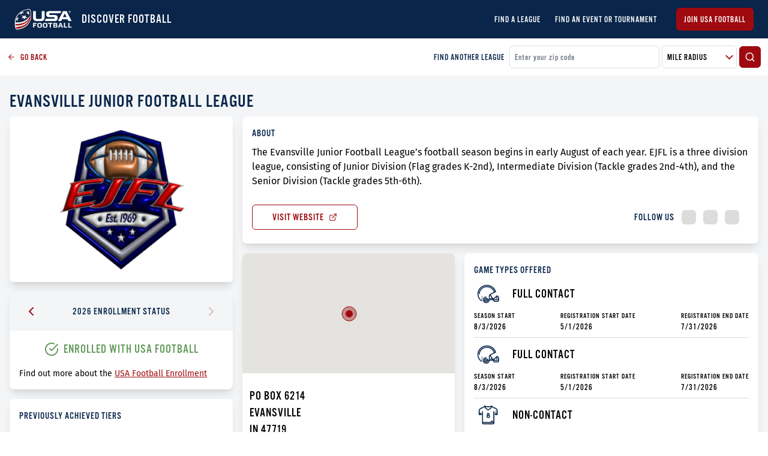

--- FILE ---
content_type: text/html; charset=utf-8
request_url: https://leaguefinder.usafootball.com/leagues/evansville-junior-football-league
body_size: 24165
content:
<!DOCTYPE html><html lang="en"><head><meta charSet="utf-8"/><link rel="icon" href="/favicon.ico"/><link rel="stylesheet" data-href="https://fonts.googleapis.com/css2?family=Oswald:wght@200;300;400;600;700&amp;display=swap"/><link rel="prefetch" as="style" crossorigin="anonymous" data-href="https://use.typekit.net/uka5keo.css"/><meta name="google-site-verification" content="PhctD6fWPFIUPOx11qoq-ycCC3bo8dRczo5sdHowKRk"/><script>!function(e,t,n,s,u,a){e.twq||(s=e.twq=function(){s.exe?s.exe.apply(s,arguments):s.queue.push(arguments);
           },s.version='1.1',s.queue=[],u=t.createElement(n),u.async=!0,u.src='//static.ads-twitter.com/uwt.js',
           a=t.getElementsByTagName(n)[0],a.parentNode.insertBefore(u,a))}(window,document,'script');
           // Insert Twitter Pixel ID and Standard Event data below
           twq('init','o0fxz');
           twq('track','PageView');</script><script async="" src="https://www.googletagmanager.com/gtag/js?id=G-ENX7DSKEWX"></script><script>window.dataLayer = window.dataLayer || [];
                function gtag(){dataLayer.push(arguments);}
                gtag('js', new Date());

                gtag('config', 'G-ENX7DSKEWX');</script><link rel="preconnect" href="https://fonts.gstatic.com" crossorigin /><meta charSet="utf-8"/><meta name="viewport" content="initial-scale=1.0, width=device-width"/><title>Evansville Junior Football League | USA Football League Finder</title><meta name="title" content="Evansville Junior Football League | USA Football League Finder"/><meta name="description" content="The Evansville Junior Football League’s football season begins in early August of each year.   EJFL is a three division league, consisting of Junior Division (Flag grades K-2nd), Intermediate Division (Tackle grades 2nd-4th), and the Senior Division (Tackle grades 5th-6th)."/><meta property="og:type" content="website"/><meta property="og:url" content="https://leaguefinder.usafootball.com/"/><meta property="og:title" content="Evansville Junior Football League | USA Football League Finder"/><meta property="og:description" content="The Evansville Junior Football League’s football season begins in early August of each year.   EJFL is a three division league, consisting of Junior Division (Flag grades K-2nd), Intermediate Division (Tackle grades 2nd-4th), and the Senior Division (Tackle grades 5th-6th)."/><meta property="og:image" content="https://usafb-core-public.s3.amazonaws.com/league-finder/28458/28458-logo.png"/><meta property="twitter:card" content="summary_large_image"/><meta property="twitter:url" content="https://leaguefinder.usafootball.com/"/><meta property="twitter:title" content="Evansville Junior Football League | USA Football League Finder"/><meta property="twitter:description" content="The Evansville Junior Football League’s football season begins in early August of each year.   EJFL is a three division league, consisting of Junior Division (Flag grades K-2nd), Intermediate Division (Tackle grades 2nd-4th), and the Senior Division (Tackle grades 5th-6th)."/><meta property="twitter:image" content="https://usafb-core-public.s3.amazonaws.com/league-finder/28458/28458-logo.png"/><meta name="next-head-count" content="15"/><link rel="preload" href="/_next/static/css/b6f7d20d2e6b7df9b3de.css" as="style"/><link rel="stylesheet" href="/_next/static/css/b6f7d20d2e6b7df9b3de.css" data-n-g=""/><noscript data-n-css=""></noscript><script defer="" nomodule="" src="/_next/static/chunks/polyfills-a40ef1678bae11e696dba45124eadd70.js"></script><script src="/_next/static/chunks/webpack-bf8292a54e8fac8a3541.js" defer=""></script><script src="/_next/static/chunks/framework-d9cd8c00a7d7c8d8c129.js" defer=""></script><script src="/_next/static/chunks/main-80dde85f3cea1551bba1.js" defer=""></script><script src="/_next/static/chunks/pages/_app-b39047615e3af1397c38.js" defer=""></script><script src="/_next/static/chunks/583-013080b15043a9e3799b.js" defer=""></script><script src="/_next/static/chunks/512-32244c15ccb31f29ccc7.js" defer=""></script><script src="/_next/static/chunks/663-6dd8ab624d433de8c1ff.js" defer=""></script><script src="/_next/static/chunks/218-6e97f6d171fd666d68a5.js" defer=""></script><script src="/_next/static/chunks/917-e7634b4db9a598e32109.js" defer=""></script><script src="/_next/static/chunks/876-2a22c6acc2fc8435014f.js" defer=""></script><script src="/_next/static/chunks/296-c42328b7c3b2fe82f451.js" defer=""></script><script src="/_next/static/chunks/146-c602663edae2cef7a45f.js" defer=""></script><script src="/_next/static/chunks/pages/leagues/%5Bid%5D-65485b53c2e24f6091f0.js" defer=""></script><script src="/_next/static/GeejJRZw5RcdwJVKcUOdi/_buildManifest.js" defer=""></script><script src="/_next/static/GeejJRZw5RcdwJVKcUOdi/_ssgManifest.js" defer=""></script><style id="__jsx-2350241475">select.jsx-2350241475{background-image:url("/icons/arrow-down.svg");background-repeat:no-repeat;background-position:99% center;}</style><style id="__jsx-179300587">.prior-enrollment-header.jsx-179300587{-webkit-user-select:none;-moz-user-select:none;-ms-user-select:none;user-select:none;}.displayed-enrollment-status.jsx-179300587{font-size:20px;-webkit-letter-spacing:1px;-moz-letter-spacing:1px;-ms-letter-spacing:1px;letter-spacing:1px;line-height:30px;}</style><style id="__jsx-41608804">.backdrop.jsx-41608804{visibility:hidden;background-color:rgba(0,0,0,0.2);}.modal.jsx-41608804{min-width:400px;max-width:90vw;}.open.jsx-41608804{opacity:1;visibility:visible;}</style><style id="__jsx-2655365565">@media (min-width:769px){.about-league.jsx-2655365565{width:30.7%;}.mini-map-container.jsx-2655365565{width:42.2%;}}</style><style id="__jsx-2279224563">span.jsx-2279224563{font-family:"roboto";}</style><style data-href="https://fonts.googleapis.com/css2?family=Oswald:wght@200;300;400;600;700&display=swap">@font-face{font-family:'Oswald';font-style:normal;font-weight:200;font-display:swap;src:url(https://fonts.gstatic.com/l/font?kit=TK3_WkUHHAIjg75cFRf3bXL8LICs13FvgUI&skey=653237e53512d0de&v=v57) format('woff')}@font-face{font-family:'Oswald';font-style:normal;font-weight:300;font-display:swap;src:url(https://fonts.gstatic.com/l/font?kit=TK3_WkUHHAIjg75cFRf3bXL8LICs169vgUI&skey=653237e53512d0de&v=v57) format('woff')}@font-face{font-family:'Oswald';font-style:normal;font-weight:400;font-display:swap;src:url(https://fonts.gstatic.com/l/font?kit=TK3_WkUHHAIjg75cFRf3bXL8LICs1_FvgUI&skey=653237e53512d0de&v=v57) format('woff')}@font-face{font-family:'Oswald';font-style:normal;font-weight:600;font-display:swap;src:url(https://fonts.gstatic.com/l/font?kit=TK3_WkUHHAIjg75cFRf3bXL8LICs1y9ogUI&skey=653237e53512d0de&v=v57) format('woff')}@font-face{font-family:'Oswald';font-style:normal;font-weight:700;font-display:swap;src:url(https://fonts.gstatic.com/l/font?kit=TK3_WkUHHAIjg75cFRf3bXL8LICs1xZogUI&skey=653237e53512d0de&v=v57) format('woff')}@font-face{font-family:'Oswald';font-style:normal;font-weight:200;font-display:swap;src:url(https://fonts.gstatic.com/s/oswald/v57/TK3iWkUHHAIjg752FD8Gl-1PK62t.woff2) format('woff2');unicode-range:U+0460-052F,U+1C80-1C8A,U+20B4,U+2DE0-2DFF,U+A640-A69F,U+FE2E-FE2F}@font-face{font-family:'Oswald';font-style:normal;font-weight:200;font-display:swap;src:url(https://fonts.gstatic.com/s/oswald/v57/TK3iWkUHHAIjg752HT8Gl-1PK62t.woff2) format('woff2');unicode-range:U+0301,U+0400-045F,U+0490-0491,U+04B0-04B1,U+2116}@font-face{font-family:'Oswald';font-style:normal;font-weight:200;font-display:swap;src:url(https://fonts.gstatic.com/s/oswald/v57/TK3iWkUHHAIjg752Fj8Gl-1PK62t.woff2) format('woff2');unicode-range:U+0102-0103,U+0110-0111,U+0128-0129,U+0168-0169,U+01A0-01A1,U+01AF-01B0,U+0300-0301,U+0303-0304,U+0308-0309,U+0323,U+0329,U+1EA0-1EF9,U+20AB}@font-face{font-family:'Oswald';font-style:normal;font-weight:200;font-display:swap;src:url(https://fonts.gstatic.com/s/oswald/v57/TK3iWkUHHAIjg752Fz8Gl-1PK62t.woff2) format('woff2');unicode-range:U+0100-02BA,U+02BD-02C5,U+02C7-02CC,U+02CE-02D7,U+02DD-02FF,U+0304,U+0308,U+0329,U+1D00-1DBF,U+1E00-1E9F,U+1EF2-1EFF,U+2020,U+20A0-20AB,U+20AD-20C0,U+2113,U+2C60-2C7F,U+A720-A7FF}@font-face{font-family:'Oswald';font-style:normal;font-weight:200;font-display:swap;src:url(https://fonts.gstatic.com/s/oswald/v57/TK3iWkUHHAIjg752GT8Gl-1PKw.woff2) format('woff2');unicode-range:U+0000-00FF,U+0131,U+0152-0153,U+02BB-02BC,U+02C6,U+02DA,U+02DC,U+0304,U+0308,U+0329,U+2000-206F,U+20AC,U+2122,U+2191,U+2193,U+2212,U+2215,U+FEFF,U+FFFD}@font-face{font-family:'Oswald';font-style:normal;font-weight:300;font-display:swap;src:url(https://fonts.gstatic.com/s/oswald/v57/TK3iWkUHHAIjg752FD8Gl-1PK62t.woff2) format('woff2');unicode-range:U+0460-052F,U+1C80-1C8A,U+20B4,U+2DE0-2DFF,U+A640-A69F,U+FE2E-FE2F}@font-face{font-family:'Oswald';font-style:normal;font-weight:300;font-display:swap;src:url(https://fonts.gstatic.com/s/oswald/v57/TK3iWkUHHAIjg752HT8Gl-1PK62t.woff2) format('woff2');unicode-range:U+0301,U+0400-045F,U+0490-0491,U+04B0-04B1,U+2116}@font-face{font-family:'Oswald';font-style:normal;font-weight:300;font-display:swap;src:url(https://fonts.gstatic.com/s/oswald/v57/TK3iWkUHHAIjg752Fj8Gl-1PK62t.woff2) format('woff2');unicode-range:U+0102-0103,U+0110-0111,U+0128-0129,U+0168-0169,U+01A0-01A1,U+01AF-01B0,U+0300-0301,U+0303-0304,U+0308-0309,U+0323,U+0329,U+1EA0-1EF9,U+20AB}@font-face{font-family:'Oswald';font-style:normal;font-weight:300;font-display:swap;src:url(https://fonts.gstatic.com/s/oswald/v57/TK3iWkUHHAIjg752Fz8Gl-1PK62t.woff2) format('woff2');unicode-range:U+0100-02BA,U+02BD-02C5,U+02C7-02CC,U+02CE-02D7,U+02DD-02FF,U+0304,U+0308,U+0329,U+1D00-1DBF,U+1E00-1E9F,U+1EF2-1EFF,U+2020,U+20A0-20AB,U+20AD-20C0,U+2113,U+2C60-2C7F,U+A720-A7FF}@font-face{font-family:'Oswald';font-style:normal;font-weight:300;font-display:swap;src:url(https://fonts.gstatic.com/s/oswald/v57/TK3iWkUHHAIjg752GT8Gl-1PKw.woff2) format('woff2');unicode-range:U+0000-00FF,U+0131,U+0152-0153,U+02BB-02BC,U+02C6,U+02DA,U+02DC,U+0304,U+0308,U+0329,U+2000-206F,U+20AC,U+2122,U+2191,U+2193,U+2212,U+2215,U+FEFF,U+FFFD}@font-face{font-family:'Oswald';font-style:normal;font-weight:400;font-display:swap;src:url(https://fonts.gstatic.com/s/oswald/v57/TK3iWkUHHAIjg752FD8Gl-1PK62t.woff2) format('woff2');unicode-range:U+0460-052F,U+1C80-1C8A,U+20B4,U+2DE0-2DFF,U+A640-A69F,U+FE2E-FE2F}@font-face{font-family:'Oswald';font-style:normal;font-weight:400;font-display:swap;src:url(https://fonts.gstatic.com/s/oswald/v57/TK3iWkUHHAIjg752HT8Gl-1PK62t.woff2) format('woff2');unicode-range:U+0301,U+0400-045F,U+0490-0491,U+04B0-04B1,U+2116}@font-face{font-family:'Oswald';font-style:normal;font-weight:400;font-display:swap;src:url(https://fonts.gstatic.com/s/oswald/v57/TK3iWkUHHAIjg752Fj8Gl-1PK62t.woff2) format('woff2');unicode-range:U+0102-0103,U+0110-0111,U+0128-0129,U+0168-0169,U+01A0-01A1,U+01AF-01B0,U+0300-0301,U+0303-0304,U+0308-0309,U+0323,U+0329,U+1EA0-1EF9,U+20AB}@font-face{font-family:'Oswald';font-style:normal;font-weight:400;font-display:swap;src:url(https://fonts.gstatic.com/s/oswald/v57/TK3iWkUHHAIjg752Fz8Gl-1PK62t.woff2) format('woff2');unicode-range:U+0100-02BA,U+02BD-02C5,U+02C7-02CC,U+02CE-02D7,U+02DD-02FF,U+0304,U+0308,U+0329,U+1D00-1DBF,U+1E00-1E9F,U+1EF2-1EFF,U+2020,U+20A0-20AB,U+20AD-20C0,U+2113,U+2C60-2C7F,U+A720-A7FF}@font-face{font-family:'Oswald';font-style:normal;font-weight:400;font-display:swap;src:url(https://fonts.gstatic.com/s/oswald/v57/TK3iWkUHHAIjg752GT8Gl-1PKw.woff2) format('woff2');unicode-range:U+0000-00FF,U+0131,U+0152-0153,U+02BB-02BC,U+02C6,U+02DA,U+02DC,U+0304,U+0308,U+0329,U+2000-206F,U+20AC,U+2122,U+2191,U+2193,U+2212,U+2215,U+FEFF,U+FFFD}@font-face{font-family:'Oswald';font-style:normal;font-weight:600;font-display:swap;src:url(https://fonts.gstatic.com/s/oswald/v57/TK3iWkUHHAIjg752FD8Gl-1PK62t.woff2) format('woff2');unicode-range:U+0460-052F,U+1C80-1C8A,U+20B4,U+2DE0-2DFF,U+A640-A69F,U+FE2E-FE2F}@font-face{font-family:'Oswald';font-style:normal;font-weight:600;font-display:swap;src:url(https://fonts.gstatic.com/s/oswald/v57/TK3iWkUHHAIjg752HT8Gl-1PK62t.woff2) format('woff2');unicode-range:U+0301,U+0400-045F,U+0490-0491,U+04B0-04B1,U+2116}@font-face{font-family:'Oswald';font-style:normal;font-weight:600;font-display:swap;src:url(https://fonts.gstatic.com/s/oswald/v57/TK3iWkUHHAIjg752Fj8Gl-1PK62t.woff2) format('woff2');unicode-range:U+0102-0103,U+0110-0111,U+0128-0129,U+0168-0169,U+01A0-01A1,U+01AF-01B0,U+0300-0301,U+0303-0304,U+0308-0309,U+0323,U+0329,U+1EA0-1EF9,U+20AB}@font-face{font-family:'Oswald';font-style:normal;font-weight:600;font-display:swap;src:url(https://fonts.gstatic.com/s/oswald/v57/TK3iWkUHHAIjg752Fz8Gl-1PK62t.woff2) format('woff2');unicode-range:U+0100-02BA,U+02BD-02C5,U+02C7-02CC,U+02CE-02D7,U+02DD-02FF,U+0304,U+0308,U+0329,U+1D00-1DBF,U+1E00-1E9F,U+1EF2-1EFF,U+2020,U+20A0-20AB,U+20AD-20C0,U+2113,U+2C60-2C7F,U+A720-A7FF}@font-face{font-family:'Oswald';font-style:normal;font-weight:600;font-display:swap;src:url(https://fonts.gstatic.com/s/oswald/v57/TK3iWkUHHAIjg752GT8Gl-1PKw.woff2) format('woff2');unicode-range:U+0000-00FF,U+0131,U+0152-0153,U+02BB-02BC,U+02C6,U+02DA,U+02DC,U+0304,U+0308,U+0329,U+2000-206F,U+20AC,U+2122,U+2191,U+2193,U+2212,U+2215,U+FEFF,U+FFFD}@font-face{font-family:'Oswald';font-style:normal;font-weight:700;font-display:swap;src:url(https://fonts.gstatic.com/s/oswald/v57/TK3iWkUHHAIjg752FD8Gl-1PK62t.woff2) format('woff2');unicode-range:U+0460-052F,U+1C80-1C8A,U+20B4,U+2DE0-2DFF,U+A640-A69F,U+FE2E-FE2F}@font-face{font-family:'Oswald';font-style:normal;font-weight:700;font-display:swap;src:url(https://fonts.gstatic.com/s/oswald/v57/TK3iWkUHHAIjg752HT8Gl-1PK62t.woff2) format('woff2');unicode-range:U+0301,U+0400-045F,U+0490-0491,U+04B0-04B1,U+2116}@font-face{font-family:'Oswald';font-style:normal;font-weight:700;font-display:swap;src:url(https://fonts.gstatic.com/s/oswald/v57/TK3iWkUHHAIjg752Fj8Gl-1PK62t.woff2) format('woff2');unicode-range:U+0102-0103,U+0110-0111,U+0128-0129,U+0168-0169,U+01A0-01A1,U+01AF-01B0,U+0300-0301,U+0303-0304,U+0308-0309,U+0323,U+0329,U+1EA0-1EF9,U+20AB}@font-face{font-family:'Oswald';font-style:normal;font-weight:700;font-display:swap;src:url(https://fonts.gstatic.com/s/oswald/v57/TK3iWkUHHAIjg752Fz8Gl-1PK62t.woff2) format('woff2');unicode-range:U+0100-02BA,U+02BD-02C5,U+02C7-02CC,U+02CE-02D7,U+02DD-02FF,U+0304,U+0308,U+0329,U+1D00-1DBF,U+1E00-1E9F,U+1EF2-1EFF,U+2020,U+20A0-20AB,U+20AD-20C0,U+2113,U+2C60-2C7F,U+A720-A7FF}@font-face{font-family:'Oswald';font-style:normal;font-weight:700;font-display:swap;src:url(https://fonts.gstatic.com/s/oswald/v57/TK3iWkUHHAIjg752GT8Gl-1PKw.woff2) format('woff2');unicode-range:U+0000-00FF,U+0131,U+0152-0153,U+02BB-02BC,U+02C6,U+02DA,U+02DC,U+0304,U+0308,U+0329,U+2000-206F,U+20AC,U+2122,U+2191,U+2193,U+2212,U+2215,U+FEFF,U+FFFD}</style></head><body><img height="1" width="1" style="position:absolute" src="https://www.facebook.com/tr?id=326151768308579&amp;ev=PageView &amp;noscript=1"/><noscript><div style="text-align:center;background-color:#E0E0E0"><h1 style="margin:0;padding:20px 5px;font-size:30px">Please enable JavaScript to get the full Football Development experience.</h1></div></noscript><div id="__next"><div class="pt-12 xs:pt-16 lg:p-0 flex flex-col min-h-screen w-screen shadow-lg overflow-hidden bg-gray-100"><header class="fixed lg:relative left-0 right-0 top-0 z-20 bg-blue flex items-center justify-between h-12 xs:h-16 px-2 md:px-4 lg:px-6"><div class="flex items-center"><a class="text-xl font-bold text-white" href="/"><img src="/imgs/logo.png" class="w-16 xs:w-24 mr-3 text-white" alt="USA Football Logo"/></a><h3 class="ml-1 text-xl font-light uppercase text-white">DISCOVER FOOTBALL</h3></div><svg xmlns="http://www.w3.org/2000/svg" width="30" height="30" viewBox="0 0 24 24" fill="none" stroke="#FFF" stroke-width="2" stroke-linecap="round" stroke-linejoin="round" class="cursor-pointer lg:hidden"><line x1="3" y1="12" x2="21" y2="12"></line><line x1="3" y1="6" x2="21" y2="6"></line><line x1="3" y1="18" x2="21" y2="18"></line></svg><div class="fixed left-0 top-0 right-0 bottom-0 z-20 bg-opacity-25 pointer-events-none transition duration-200 bg-transparent"></div><div class="fixed left-0 top-0 bottom-0 z-30 bg-blue p-6 transform transition duration-200 -translate-x-full "><div class="block flex-col text-sm w-full"><a class="text-xl font-bold text-white" href="/"><img src="/imgs/logo.png" class="w-24 mr-3 text-white" alt="USA Football Logo"/></a><li class="mt-5 uppercase text-lg list-none"><a class="text-white" href="/">Find a League</a></li><li class="mt-5 uppercase text-lg list-none"><a class="text-white" href="/events">Find an Event or Tournament</a></li></div><a href="https://account.usafootball.com"><button class="rounded-md border uppercase transition duration-200 mt-6 border-red-200 text-sm bg-red-200 text-white w-full py-2 px-3 undefined">Join USA Football</button></a></div><div class="hidden lg:flex"><div class="flex flex-row items-center justify-center text-sm"><li class="mt-3 md:mt-0 md:ml-6 text-md uppercase font-normal list-none"><a class="text-white" href="/">Find a League</a></li><li class="mt-3 md:mt-0 md:ml-6 text-md uppercase font-normal list-none"><a class="text-white" href="/events">Find an Event or Tournament</a></li></div><a href="https://account.usafootball.com"><button class="rounded-md border uppercase transition duration-200 ml-8 border-red-200 text-sm bg-red-200 text-white undefined py-2 px-3 undefined">Join USA Football</button></a></div></header><div class="flex-1 w-full h-full z-10"><div class="bg-white flex p-3 w-full flex-col lg:flex-row lg:items-center"><a href="/" class="text-red-200 flex items-center cursor-pointer text-sm mb-2 lg:mb-0"><svg xmlns="http://www.w3.org/2000/svg" width="14" height="14" viewBox="0 0 24 24" fill="none" stroke="currentColor" stroke-width="2" stroke-linecap="round" stroke-linejoin="round" class="mr-2"><line x1="19" y1="12" x2="5" y2="12"></line><polyline points="12 19 5 12 12 5"></polyline></svg>GO BACK</a><div class="hidden lg:flex mr-2 text-blue ml-auto text-sm">FIND ANOTHER LEAGUE</div><div class="flex items-center w-full lg:w-1/3"><input class="bg-white form-field placeholder-gray text-gray border border-gray-200 p-2 rounded-md focus:outline-none mr-1 flex-1" placeholder="Enter your zip code" value=""/><div class="jsx-2350241475 flex bg-white overflow-hidden items-center relative cursor-pointer border border-gray-200 rounded-md mr-1 w-125px"><select class="jsx-2350241475 h-full w-full bg-white p-2 pr-6 appearance-none cursor-pointer uppercase form-field text-gray border-none focus:outline-none focus:shadow-outline-none"><option selected="" class="jsx-2350241475">Mile Radius</option><option value="5" class="jsx-2350241475">5 Miles</option><option value="10" class="jsx-2350241475">10 Miles</option><option value="25" class="jsx-2350241475">25 Miles</option><option value="3000" class="jsx-2350241475">50+ Miles</option></select></div><button class="rounded-md border uppercase transition duration-200 undefined border-red-200 text-sm bg-red-200 text-white undefined p-2 undefined"><svg xmlns="http://www.w3.org/2000/svg" width="18" height="18" viewBox="0 0 24 24" fill="none" stroke="currentColor" stroke-width="2" stroke-linecap="round" stroke-linejoin="round"><circle cx="11" cy="11" r="8"></circle><line x1="21" y1="21" x2="16.65" y2="16.65"></line></svg></button></div></div><div class="jsx-2655365565 md:p-2 max-w-xl mx-auto"><h1 class="jsx-2655365565 px-2 uppercase text-blue text-2xl lg:text-3xl mt-4">Evansville Junior Football League</h1><div class="jsx-2655365565 flex flex-col lg:flex-row w-full"><div class="jsx-2655365565 about-league w-full"><div class="m-2 shadow-lg rounded-lg bg-white overflow-hidden undefined"><div class="h-auto overflow-hidden "><div class="jsx-2655365565 border-b border-gray-200"><img src="https://usafb-core-public.s3.amazonaws.com/league-finder/28458/28458-logo.png" alt="Evansville Junior Football League Logo" class="jsx-2655365565 mx-auto"/></div></div></div><div class="m-2 shadow-lg rounded-lg bg-white overflow-hidden mt-4"><div class="h-auto overflow-hidden "><div class="jsx-179300587 prior-enrollment"><div class="jsx-179300587 prior-enrollment-header bg-gray-100 w-full flex justify-between items-center py-5 px-6"><div class="jsx-179300587 cursor-pointer"><svg xmlns="http://www.w3.org/2000/svg" width="24" height="24" viewBox="0 0 24 24" fill="none" stroke="#9E0A0F" stroke-width="2" stroke-linecap="round" stroke-linejoin="round"><polyline points="15 18 9 12 15 6"></polyline></svg></div><div class="jsx-179300587"><label class="jsx-179300587">2026 ENROLLMENT STATUS</label></div><div class="jsx-179300587  opacity-25 cursor-not-allowed"><svg xmlns="http://www.w3.org/2000/svg" width="24" height="24" viewBox="0 0 24 24" fill="none" stroke="#9E0A0F" stroke-width="2" stroke-linecap="round" stroke-linejoin="round"><polyline points="9 18 15 12 9 6"></polyline></svg></div></div><div class="jsx-179300587 prior-enrollment-body py-2 md:py-4 px-2 md:px-4"><div class="jsx-179300587 displayed-enrollment-status text-green text-center"><h2 class="jsx-179300587 flex items-center justify-center"><span class="jsx-179300587 mr-2"><svg xmlns="http://www.w3.org/2000/svg" width="24" height="24" viewBox="0 0 24 24" fill="none" stroke="currentColor" stroke-width="2" stroke-linecap="round" stroke-linejoin="round"><path d="M22 11.08V12a10 10 0 1 1-5.93-9.14"></path><polyline points="22 4 12 14.01 9 11.01"></polyline></svg></span>ENROLLED WITH USA FOOTBALL</h2></div><p class="jsx-179300587 text-sm mt-4">Find out more about the<!-- --> <span href="#" class="jsx-179300587 text-red-200 underline cursor-pointer">USA Football Enrollment</span></p></div></div></div></div><div class="m-2 shadow-lg rounded-lg bg-white overflow-hidden mt-4"><div class="h-auto overflow-hidden "><div class="jsx-2655365565 py-2 md:py-4 px-2 md:px-4"><div class="jsx-2655365565 "><label class="jsx-2655365565 block mb-3">PREVIOUSLY ACHIEVED TIERS</label><div class="jsx-2655365565 mb-4 px-2 relative flex justify-center items-center gap-2"><div style="height:155px" class="jsx-2655365565"><div class="flex justify-center items-center h-full" style="width:180px;height:156px"><svg xmlns="http://www.w3.org/2000/svg" viewBox="0 0 642 554"><title>USA Football - 2025 Bronze Level</title><path fill="#B68150" opacity="1" d="M339 555c-11.02 0-22.042 0-33.749-.371-12.078-1.784-23.535-2.811-34.85-4.685-28.137-4.66-54.51-14.454-79.605-27.95-32.63-17.547-60.35-40.884-83.85-69.466-21.254-25.848-36.731-54.833-47.71-86.294-1.152-3.302-2.429-4.329-5.765-4.302-17.49.142-34.98.068-52.471.068 0-.444 0-.889.321-1.766 14.352-14.442 28.27-28.567 42.502-42.37 3.099-3.005 3.498-6.121 3.084-9.827-.6-5.379-1.804-10.751-1.797-16.125.019-13.603-.435-27.334 1.282-40.76 1.03-8.046-1.065-12.857-6.572-18.036C26.61 220.696 13.907 207.74 1 195c0-.444 0-.889.469-1.666 17.798-.333 35.13-.4 52.458-.271 3.106.023 4.54-.828 5.626-3.964 6.172-17.801 13.918-34.882 23.406-51.218 16.253-27.982 37.087-52.115 61.72-72.828 21.659-18.213 45.715-32.794 72.076-43.421 23.793-9.592 48.294-16.23 73.885-18.67C295.445 2.505 300.214 1.665 305 1c11.02 0 22.042 0 33.749.371 5.441.79 10.239.943 14.945 1.68 11.289 1.764 22.656 3.28 33.775 5.836 26.437 6.079 51.224 16.37 74.672 30.083 29.942 17.509 55.51 40.056 77.116 66.982 20.006 24.934 34.927 52.844 45.2 83.146 1.065 3.144 2.507 3.987 5.61 3.965 17.644-.127 35.289-.063 52.933-.063 0 .444 0 .889-.321 1.766-14.706 14.794-29.112 29.135-43.433 43.56-1.06 1.07-2.172 2.767-2.129 4.138.191 6.09 1.085 12.161 1.185 18.248.19 11.575.352 23.17-.113 34.73-.424 10.53-2.61 20.294 7.948 28.784C619.423 334.91 630.8 347.967 643 360c0 .444 0 .889-.469 1.666-17.789.333-35.11.4-52.43.268-2.957-.022-4.244.862-5.215 3.75-6.165 18.33-14.178 35.828-23.908 52.568-16.246 27.951-37.072 52.1-61.734 72.758-21.543 18.045-45.407 32.554-71.61 43.152-23.942 9.682-48.553 16.368-74.282 18.874-4.802.468-9.569 1.3-14.352 1.964m73.089-269.937s.32.306.177 1.012c-13.374 29.075-33.604 52.261-60.49 69.498-36.05 23.11-76.454 31.942-118.43 35.365-5.583.455-11.167.894-18.316 1.465 3.01 8.336 5.517 15.833 8.533 23.118.537 1.296 3.194 2.425 4.868 2.418 8.142-.035 16.377.208 24.407-.896 51.702-7.11 97.493-26.948 133.865-65.224 39.905-41.993 52.366-93.38 49.166-150.642-.978-19.103-4.66-37.656-11.813-55.416-3.94-9.781-6.048-11.187-16.627-10.533-42.978 2.656-82.67 15.162-118.125 40.069-1.263.887-2.429 1.912-3.64 2.873l.871 1.794c6.577-2.423 13.259-4.6 19.701-7.34 6.493-2.761 12.748-6.083 19.107-9.16l.831 1.239-9.325 10.698 23.503 4.562c-10.835 2.832-20.094 5.343-29.407 7.638-3.312.817-5.096 2.666-5.952 5.899-1.213 4.58-2.69 9.09-3.954 13.297-4.171-3.2-7.978-8.439-11.944-8.563-4.703-.147-9.547 4.105-14.323 6.466-.894.442-1.713 1.062-2.638 1.412-1.08.409-2.237.61-3.361.902l-.538-.947 16.116-17.372-6.008-4.925c-26.89 22.778-45.84 50.43-57.451 83.876 6.948-1.401 11.556-4.006 14.112-10.427 2.175-5.463 5.894-10.31 8.93-15.43l1.246.632-1.98 18.593h21.274c-6.39 4.536-11.984 8.634-17.716 12.53-3.695 2.511-4.917 5.613-4.543 10.148.523 6.348.132 12.772.132 20.118l-11.094-15.047-9.573 12.514c.474-5.443 1.618-10.594 2.996-15.681 1.963-7.25 1.824-7.667-5.89-11.351-4.84 15.851-7.766 31.852-7.679 48.45 1.565.226 2.538.427 3.52.5 24.396 1.796 48.623.285 72.614-4.305 32.49-6.217 62.81-17.534 88.74-38.846 18.42-15.14 34.138-32.667 46.99-51.84-8.6 29.127-24.832 53.336-48.02 72.705-33.605 28.072-73.327 40.693-116.306 43.89-14.222 1.058-28.591.377-42.886.092-4.717-.094-6.378 1.431-5.79 5.982.595 4.62 1.184 9.257 1.404 13.905.223 4.708 2.591 6.361 7.034 6.222 11.475-.36 23.005.012 34.423-.961 41.895-3.57 80.114-17.511 114.541-41.743 17.183-12.094 31.697-26.89 44.718-43.233m137.16 113.702c6.27-15.04 12.851-29.96 18.69-45.164 3.538-9.209 3.021-9.407 13.114-9.407h18.073l.959-1.955c-1.98-1.511-4.345-2.71-5.86-4.594-3.776-4.692-8.34-6.032-14.327-5.975-30.663.294-61.332.24-91.996.027-4.698-.033-6.87 1.326-8.57 5.843-34.33 91.18-139.029 134.187-227.394 93.42-5.053-2.332-9.913-3.201-15.373-2.832-17.77 1.203-20.753-.799-25.644-17.77-1.624-5.634-4.3-10.128-8.5-14.246-17.155-16.817-29.732-36.712-38.034-59.221-1.467-3.978-3.373-5.197-7.496-5.175-31.499.165-62.999.09-94.498.09-6.841 0-14.398 5.297-17.332 12.389 7.791 0 15.45.21 23.09-.088 3.883-.152 5.443 1.212 6.513 4.923 13.294 46.085 37.32 85.807 72.882 117.934 62.417 56.385 135.868 78.687 218.636 64.342 81.662-14.153 142.213-59.674 183.067-132.541M128.67 108.178c-25.151 28.785-43.257 61.452-53.826 98.208-1.065 3.702-2.66 5.024-6.535 4.868-7.747-.313-15.516-.093-24.902-.093 2.874 2.927 4.901 4.593 6.432 6.632 3.755 5 8.542 6.252 14.72 6.189 30.823-.315 61.65-.228 92.475-.046 4.172.025 6.013-1.295 7.488-5.196 34.784-91.947 139.474-134.607 228.646-93.44 3.563 1.645 7.942 2.36 11.887 2.197 18.406-.757 22.388 1.642 27.924 19.177 1.513 4.791 3.92 8.579 7.48 12.038 17.602 17.1 30.59 37.284 39.11 60.263 1.404 3.786 3.164 4.98 7.153 4.958 31.324-.172 62.658-.491 93.97.135 9.985.2 13.105-6.934 18.376-12.37-8.364-.541-16.5-.63-24.631-.492-2.78.047-4.171-.814-4.886-3.64-1.141-4.51-2.695-8.922-4.21-13.329C527.379 83.808 416.736 7.723 291.834 22.395c-64.865 7.62-119 36.717-163.165 85.783M452.771 344.27c27.41-53.887 15.468-114.479-8.935-146.578 5.385 113.643-46.264 187.871-155.156 222.528 52.827 14.296 127.551-6.025 164.09-75.95M182.508 233.043c-13.508 44.634-7.546 86.483 17.653 125.635-3.093-50.743 4.693-98.731 34.75-141.119 29.788-42.005 70.772-67.95 121.244-81.76-70.4-17.36-148.386 20.859-173.647 97.244m-56.413 15.263c-5.315 2.664-8.638 7.035-9.206 12.825-.745 7.59-1.041 15.252-1.034 22.882.018 20.483 7.975 27.616 28.444 25.857a31.339 31.339 0 003.939-.616c8.657-1.876 13.92-6.679 14.52-15.47.719-10.569.715-21.264-.04-31.828-.612-8.555-5.766-14.038-14.274-14.933-7.096-.747-14.41.581-22.349 1.283m439.812 59.443c2.797-1.693 6.563-2.738 8.21-5.2 5.103-7.627 4.633-16.277 1.437-24.402-2.723-6.922-9.59-7.522-16.012-7.95-3.074-.204-6.173-.034-9.222-.034v-10.956h13.363c10.177 0 10.177 0 10.985-11.353-11.966 0-23.896-.04-35.824.09-.773.007-2.189 1.292-2.199 2-.144 10.25-.099 20.505-.099 31.563 7.169 0 13.631-.137 20.085.044 5 .14 6.27 3.52 6.17 7.887-.1 4.342-1.46 7.604-6.46 7.716-4.485.1-8.996.293-13.455-.06-4.404-.347-7.088.669-7.074 5.656.006 1.77-.506 3.543-.988 6.645 10.517-.512 20.399-.993 31.083-1.646M68.214 258.972c5.828.013 11.657.013 17.486.045 3.366.018 6.915-.244 7.78 4.313.854 4.5-1.658 6.743-5.404 8.309a311.143 311.143 0 00-12.32 5.464c-6.247 2.936-9.886 7.94-10.388 14.78-.387 5.277-.077 10.605-.077 16.586 13.041 0 25.98.038 38.916-.095.775-.008 1.999-1.262 2.218-2.136.715-2.853 1.061-5.798 1.673-9.449-8.157 0-15.775.086-23.389-.067-1.632-.033-4.51-.73-4.625-1.466-.307-1.954.133-4.355 1.134-6.08.812-1.399 2.772-2.284 4.391-3.03 4.531-2.089 9.29-3.717 13.703-6.02 7.296-3.81 10.274-11.689 8.435-21.11-1.29-6.61-5.566-10.451-13.93-11.344-6.1-.651-12.296-.464-18.45-.5-7.695-.045-10.118 3.566-7.153 11.8m459.769 2.854c-1.324-9.043-5.076-12.96-14.158-13.9-5.28-.547-10.64-.53-15.959-.462-11.083.144-9.627-2.01-11.422 10.36-.037.254.253.556.66 1.386 6.2 0 12.662-.036 19.123.016 3.033.025 6.23-.017 7.007 3.99.773 3.985-.636 6.727-4.528 8.299a220.413 220.413 0 00-12.783 5.66c-5.575 2.675-9.707 6.874-10.292 13.184-.545 5.885-.116 11.861-.116 18.44 12.818 0 25.59.049 38.36-.106.866-.01 2.207-1.42 2.474-2.408.763-2.831 1.087-5.781 1.693-9.322h-27.796c-1.435-5.336.154-8.598 4.805-10.434 3.25-1.283 6.393-2.858 9.683-4.02 9.4-3.319 13.923-9.802 13.249-20.683z"></path><path fill="#15325A" opacity="1" d="M549.091 399.097c-40.696 72.535-101.247 118.056-182.909 132.209-82.768 14.345-156.22-7.957-218.636-64.342-35.562-32.127-59.588-71.849-72.882-117.934-1.07-3.711-2.63-5.075-6.513-4.923-7.64.299-15.299.088-23.09.088 2.934-7.092 10.49-12.388 17.332-12.388 31.5-.001 63 .074 94.498-.091 4.123-.022 6.03 1.197 7.496 5.175 8.302 22.509 20.88 42.404 38.035 59.221 4.2 4.118 6.875 8.612 8.499 14.246 4.891 16.971 7.874 18.973 25.644 17.77 5.46-.37 10.32.5 15.373 2.832 88.365 40.767 193.063-2.24 227.394-93.42 1.7-4.517 3.872-5.876 8.57-5.843 30.664.213 61.333.267 91.996-.027 5.986-.057 10.55 1.283 14.326 5.975 1.516 1.883 3.882 3.083 5.86 4.594l-.958 1.955h-18.073c-10.093 0-9.576.198-13.113 9.407-5.84 15.204-12.422 30.124-18.849 45.496M283.222 503.402c4.978 1.026 9.925 2.683 14.94 2.92 6.316.297 10.063-2.845 11.4-8.997 1.087-4.998 1.718-10.177 1.81-15.29.115-6.46-2.953-10.172-9.45-11.622-6.979-1.557-14.22-3.257-19.77 3.58-.411.508-.861 1.124-.946 1.737-.918 6.687-2.182 13.369-2.408 20.083-.078 2.343 2.454 4.774 4.424 7.59m66.508-5.671c-.24-5.786-.175-11.604-.812-17.345-.543-4.905-3.622-8.508-8.596-9.05-4.542-.495-9.299-.31-13.804.477-5.27.92-8.445 4.586-8.678 10.096-.182 4.296-.124 8.629.22 12.914.657 8.16 4.13 12.205 11.243 12.844 9.49.853 18.553-.903 20.427-9.936m36.968-36.5c-.23 1.668-1.114 3.586-.585 4.96 3.16 8.215 6.751 16.262 9.968 24.455 1.22 3.105 2.592 4.244 5.888 2.59 3.554-1.782 7.374-3.026 11.015-4.647 4.07-1.812 8.085-4.11 7.875-9.228-.208-5.06-2.271-9.383-7.771-10.782.886-6.064-.135-10.182-3.277-12.451-3.986-2.878-7.93-1.13-11.807.436-3.542 1.431-7.064 2.914-11.306 4.667m-206.202-40.21l4.748-4.429-5.609-6.06c-5.577 4.913-10.76 9.577-16.054 14.11-4.196 3.592-6.82 3.555-9.88.15-3.072-3.417-2.758-5.858 1.469-9.695 5.26-4.775 10.605-9.456 16.078-14.324l-5.649-6.272c-6.211 5.543-12.333 10.629-18.007 16.173-6.164 6.024-5.705 11.774.904 19.187 6.291 7.057 11.828 7.988 18.634 2.699 4.457-3.464 8.565-7.375 13.366-11.539m34.51 59.013l7.17 5.757c2.28-12.801 4.476-24.356 6.309-35.97.444-2.819-7.37-6.838-9.61-4.998-8.988 7.378-17.821 14.944-26.788 22.506 3.878 3.667 7.411 5.766 11.46.747.646-.801 2.365-1.376 3.374-1.141 6.872 1.6 9.36 5.526 8.086 13.1m220.537-2.295c.516-1.26 1.813-2.885 1.422-3.72-3.002-6.407 1.52-8.722 5.865-10.81 1.54-.74 4.196-.845 5.553.01 5.687 3.589 5.598 3.76 11.448-1.792-9.256-7.115-18.378-14.288-27.7-21.19-2.678-1.984-9.807 2.735-9.13 6.09 2.256 11.205 4.871 22.339 7.481 34.097 1.856-.955 3.121-1.606 5.061-2.685m-230.617-39.245l3.788-2.626c-5.201-4.044-9.321-7.675-13.864-10.665-5.076-3.342-9.221-2.58-12.9 1.579-4.34 4.907-4.429 8.488-.274 13.722 1.24 1.562 2.96 2.863 3.773 4.604.711 1.52.458 3.492.63 5.264-1.752-.102-3.896.405-5.18-.423-3.446-2.22-6.523-5.013-9.97-7.756l-5.402 4.645c5.267 4.034 9.786 7.977 14.778 11.184 5.123 3.291 8.715 2.349 12.693-2.27 3.96-4.6 4.19-8.296.65-12.993-1.497-1.988-3.53-3.64-4.697-5.783-.692-1.27-.171-3.203-.196-4.837 1.488.09 3.295-.326 4.4.37 2.652 1.674 4.879 4.012 7.482 5.78.96.652 2.495.456 4.289.205m64.428 41.425l-10.208-3.162 2.139-6.817 14.657 4.134 3.026-6.434-23.843-7.114-9.953 33.332c7.669 3.586 7.653 3.582 9.916-3.797.617-2.013 1.358-3.989 2.137-6.257 3.654 1.08 6.787 2.47 10.016 2.75 1.442.127 3.262-1.808 4.494-3.181.297-.33-1.064-2.147-2.381-3.454m106.233-7.862c6.594-1.506 6.594-1.506 5.084-8.389-8.038 1.803-16.088 3.6-24.133 5.416-5.694 1.286-5.994 1.905-3.741 8.07l10.29-2.06 6.376 26.738c8.282-.586 8.321-.625 6.68-7.879-1.283-5.672-2.56-11.347-3.92-17.001-.583-2.428-.445-4.312 3.364-4.895m130.25-56.002l-3.237-6.976-11.11 12.754-21.522-17.83-5.356 6.478 27.074 22.622c4.821-5.762 9.285-11.096 14.15-17.048m-42.901 22.491l-13.12-14.389-6.156 5.642 23.56 26.26c4.955-4.425 9.42-8.385 13.855-12.38 4.167-3.753 4.094-4.678-.75-8.852l-11.637 10.094-5.752-6.375z"></path><path fill="#16325A" opacity="1" d="M128.911 107.92c43.922-48.808 98.057-77.906 162.922-85.525C416.735 7.723 527.378 83.808 565.341 194.237c1.514 4.407 3.068 8.82 4.209 13.329.715 2.826 2.105 3.687 4.886 3.64 8.132-.139 16.267-.05 24.631.491-5.27 5.437-8.391 12.571-18.376 12.371-31.312-.626-62.646-.307-93.97-.135-3.989.022-5.749-1.172-7.153-4.958-8.52-22.979-21.508-43.163-39.11-60.263-3.56-3.46-5.967-7.247-7.48-12.038-5.536-17.535-9.518-19.934-27.924-19.177-3.945.163-8.324-.552-11.887-2.196-89.172-41.168-193.862 1.492-228.646 93.439-1.475 3.9-3.316 5.221-7.488 5.196-30.824-.182-61.652-.269-92.474.046-6.18.063-10.966-1.19-14.72-6.189-1.532-2.039-3.56-3.705-6.433-6.632 9.386 0 17.155-.22 24.902.093 3.874.156 5.47-1.166 6.535-4.868 10.57-36.756 28.675-69.423 54.068-98.467m18.142 49.604c-2.559 1.208-3.208-.347-4.25-2.378-3.476-6.783-12.192-8.534-16.51-2.93-4.69 6.086-8.368 12.95-12.644 19.724l34.936 20.792c3.522-5.89 7.042-11.302 10.083-16.97 5.307-9.896.516-17.86-11.615-18.238m102.01-94.086c-.921-2.077-1.842-4.154-2.92-6.581l-8.225 3.66 8.966 21.265c-7.279-3.329-13.905-7.08-20.132-11.404-4.21-2.923-7.805-3.09-12.043.64l15.513 36.104c8.88-2.204 8.954-2.35 5.758-9.81-2.047-4.777-4.08-9.559-6.118-14.339 7.345 3.287 13.894 6.927 19.981 11.22 4.425 3.12 8.039 2.916 11.87-.554-.159-.587-.231-1.08-.42-1.523-3.976-9.327-7.965-18.649-12.23-28.678m-73.03 39.788c2.302 8.886 7.93 15.637 14.434 21.658 1.676 1.552 4.437 2.424 6.794 2.659 7.185.714 19.662-8.386 21.622-15.384 2.52-8.996-11.082-28.453-20.416-29.203-9.48-.762-21.84 9.939-22.434 20.27m-24.77 41.013l17.603 15.926 6.219-6.862-9.844-9.392c3.45-7.03 8.476-3.308 12.773-2.41 7.422 1.551 8.973.958 12.524-6.451l-16.098-3.593c.14-1.366.287-2.338.332-3.314.296-6.484-4.077-9.923-8.817-12.828-4.468-2.739-8.86-1.364-12.324 1.99-5.077 4.917-9.776 10.226-14.821 15.565 4.34 3.983 8.122 7.452 12.453 11.37m264.774-43.86c-1.652-.78-3.313-1.544-4.956-2.346-6.84-3.34-6.907-3.666-1.899-10.067 2.902 1.366 5.891 2.751 8.861 4.177 6.302 3.025 6.654 2.89 9.781-4.275l-15.586-7.805 3.328-6.592c3.844 1.807 7.296 3.375 10.7 5.041 6.692 3.276 6.998 3.177 10.121-4.211L410.29 61.756 392.73 98.23c7.02 3.423 13.411 6.58 19.84 9.663 6.325 3.032 6.341 2.998 10.218-4.055-2.04-1.036-4.072-2.068-6.75-3.459m78.403 20.686l-7.547-8.17-30.203 26.862 18.886 21.248 6.994-4.326c-2.455-2.811-4.538-5.171-6.591-7.556-2.131-2.475-4.234-4.973-6.58-7.732 2.26-1.893 4.1-3.437 6.171-5.173 2.43 2.7 4.548 5.02 6.631 7.37 5.02 5.663 5.136 5.673 10.952.04l-11.405-13.093 5.515-4.907 12.457 13.67 6.828-4.435c-4.193-4.777-7.917-9.02-12.108-13.798M325.395 68.818c8.27-.028 8.592-.332 8.141-8.24h-17.122v-7.75c4.203 0 8.01.06 11.815-.012 6.898-.13 6.898-.163 6.967-7.485H306.9v39.844c7.837 0 14.96.006 22.083-.001 7.044-.007 7.339-.34 6.902-7.997-5.1 0-10.228-.127-15.345.047-3.117.106-4.472-.782-4.455-4.188.016-3.308 1.176-4.56 4.381-4.235 1.318.134 2.661.019 4.929.017m-40.157-1.07c2.154-6.742 9.334-12.234 5.08-21.194l-28.023 5.615v8.072l18.187-3.373c-4.161 8.656-7.762 16.493-11.686 24.165-1.9 3.714-2.362 7.139.044 11.097 8.113-1.623 16.258-3.239 24.396-4.886 6.269-1.27 6.951-2.654 4.257-8.944l-18.855 3.485c2.37-5.02 4.334-9.183 6.6-14.036m161.72 13.954c-4.165 12.255-8.447 24.474-12.323 36.82-.417 1.326 1.1 3.986 2.476 4.979 2.02 1.457 5.675 3.476 6.986 2.648 11.205-7.078 22.037-14.746 33.034-22.272-6.517-7.152-6.52-7.156-13.501-2.11-5.63 4.067-11.252 8.146-16.877 12.22-.353-2.064.082-3.595.624-5.087 2.211-6.089 4.288-12.234 6.755-18.218 1.256-3.045.777-5.01-2.044-6.582-1.574-.876-3.058-1.913-5.13-2.398m53.733 73.488l-20.347 12.423 10.463 17.425c3.793 6.317 3.97 6.358 10.895 2.336l-9.28-15.71 27.522-16.94-5.07-8.007c-4.762 2.857-9.153 5.492-14.183 8.473m-116.375-60.02l5.852-6.588-18.824-5.43c2.505-9.32 4.667-17.99 7.215-26.547 1.072-3.6.271-5.35-3.446-5.815-1.43-.178-2.832-.588-4.74-.998l-10.521 38.849c8.326 2.252 15.993 4.326 24.464 6.53z"></path><path fill="#16325A" opacity="1" d="M423.033 227.334c-12.914 20.043-28.631 37.57-47.052 52.71-25.93 21.312-56.25 32.629-88.74 38.846-23.99 4.59-48.218 6.101-72.613 4.304-.983-.072-1.956-.273-3.52-.499-.088-16.598 2.838-32.599 7.677-48.45 7.715 3.684 7.854 4.1 5.89 11.35-1.377 5.088-2.521 10.239-2.995 15.682l9.573-12.514 11.094 15.047c0-7.346.39-13.77-.132-20.118-.374-4.535.848-7.637 4.543-10.148 5.732-3.896 11.326-7.994 17.716-12.53H243.2l1.98-18.593-1.246-.633c-3.036 5.12-6.755 9.968-8.93 15.431-2.556 6.421-7.164 9.026-14.112 10.427 11.612-33.446 30.562-61.098 57.451-83.876l6.008 4.925-16.116 17.372.538.947c1.124-.291 2.281-.493 3.361-.902.925-.35 1.744-.97 2.638-1.412 4.776-2.36 9.62-6.613 14.323-6.466 3.966.124 7.773 5.363 11.944 8.563 1.264-4.207 2.741-8.717 3.954-13.297.856-3.233 2.64-5.082 5.952-5.899 9.313-2.295 18.572-4.806 29.407-7.638l-23.503-4.562 9.325-10.698-.83-1.239c-6.36 3.077-12.615 6.399-19.108 9.16-6.442 2.74-13.124 4.917-19.7 7.34l-.872-1.794c1.211-.96 2.377-1.986 3.64-2.873 35.455-24.907 75.147-37.413 118.125-40.07 10.58-.653 12.687.753 16.627 10.534 7.154 17.76 10.835 36.313 11.53 56.105-4.372 8.95-8.463 17.209-12.553 25.468m-12.889-67.367c-2.877 1.975-5.884 3.79-8.595 5.97-2.562 2.062-4.666 1.932-7.646.534-5.019-2.354-10.417-3.9-15.656-5.786 1.56 4.372 3.575 7.769 5.76 11.052 1.996 3 1.855 5.08-1.454 7.282-5.004 3.328-9.627 7.228-14.411 10.885 5.453.912 10.374.794 15.288.936 10.732.312 8.106-1.073 12.1 8.146 2.247 5.19 4.131 10.537 6.18 15.814l.89-.274 2.621-22.225 14.422 6.157c-1.23-2.773-1.634-4.62-2.698-5.936-7.857-9.718-10.066-20.34-5.31-32.476-.274-.08-.547-.161-1.49-.079m-110.442 105.23c8.664-2.28 17.344-4.504 25.986-6.867 3.365-.92 5.614-.27 7.204 3.138 2.932 6.286 6.197 12.416 9.966 19.884 2.705-7.739 5.296-14.332 7.266-21.107 1.114-3.83 2.782-5.409 6.916-5.165 8.085.478 16.2.445 24.172.746l-.055.15s.132-.19-.295-.71c-6.485-4.612-12.76-9.57-19.545-13.69-3.374-2.05-4.077-3.865-3.142-7.462 1.338-5.146 2.081-10.447 3.078-15.682l-1.316-.693c-5.856 3.402-11.862 6.576-17.51 10.293-3.176 2.09-5.824 2.453-9.598 1.495-8.182-2.078-16.59-3.273-24.924-4.726-1.106-.193-2.315.211-3.878.383l15.846 16.681c-7.343 8.152-14.096 15.648-21.142 23.257.063-.064.125-.128.97.075m66.902-73.697s-.044-.022 0 0M327.4 163.67l.122-.237s-.273.047-.122.237z"></path><path fill="#C32133" opacity="1" d="M423.002 227.77c4.121-8.695 8.212-16.955 12.521-25.452 3.546 56.121-8.915 107.508-48.82 149.5-36.372 38.277-82.163 58.115-133.865 65.225-8.03 1.104-16.265.861-24.407.896-1.674.007-4.331-1.122-4.868-2.418-3.016-7.285-5.523-14.782-8.533-23.118 7.15-.571 12.733-1.01 18.316-1.465 41.976-3.423 82.38-12.254 118.43-35.365 26.886-17.237 47.116-40.423 60.64-69.996-.115-.606-.38-.714-.644-.822-12.704 16.652-27.218 31.447-44.4 43.541-34.428 24.232-72.647 38.173-114.542 41.743-11.418.973-22.948.601-34.423.961-4.443.14-6.811-1.514-7.034-6.222-.22-4.648-.809-9.285-1.405-13.905-.587-4.55 1.074-6.076 5.791-5.982 14.295.285 28.664.966 42.886-.092 42.98-3.197 82.701-15.818 116.306-43.89 23.188-19.37 39.42-43.578 48.05-73.14m-9.477 54.634l-.095.17s.182-.024.095-.17z"></path><path fill="#16325A" opacity="1" d="M452.588 344.594c-36.357 69.6-111.081 89.922-163.908 75.626 108.892-34.657 160.541-108.885 155.156-222.528 24.403 32.1 36.345 92.69 8.752 146.902zM182.646 232.67c25.122-76.012 103.107-114.231 173.508-96.87-50.472 13.81-91.456 39.754-121.243 81.76-30.058 42.387-37.844 90.375-34.751 141.118-25.2-39.152-31.161-81-17.514-126.008z"></path><path fill="#18325A" opacity="1" d="M126.455 248.16c7.578-.556 14.892-1.884 21.988-1.137 8.508.895 13.662 6.378 14.274 14.933.755 10.564.759 21.26.04 31.827-.6 8.792-5.863 13.595-14.52 15.47a31.339 31.339 0 01-3.94.617c-20.468 1.759-28.425-5.374-28.443-25.857-.007-7.63.289-15.292 1.034-22.882.568-5.79 3.89-10.16 9.567-12.971m22.346 29.356c-.251-4.635-.325-9.289-.805-13.9-.468-4.5-3.64-5.973-7.76-6.011-4.094-.039-8.359.638-8.583 5.513a323.776 323.776 0 00.003 29.772c.226 4.877 4.498 5.54 8.59 5.506 4.124-.034 7.286-1.512 7.75-6.013.478-4.612.554-9.265.805-14.867z"></path><path fill="#19335A" opacity="1" d="M565.504 307.835c-10.282.567-20.164 1.048-30.681 1.56.482-3.102.994-4.875.988-6.645-.014-4.987 2.67-6.003 7.074-5.655 4.46.352 8.97.16 13.455.06 5-.113 6.36-3.375 6.46-7.717.1-4.368-1.17-7.747-6.17-7.887-6.454-.18-12.916-.044-20.085-.044 0-11.058-.045-21.312.1-31.564.01-.707 1.425-1.992 2.198-2 11.928-.128 23.858-.09 35.824-.09-.808 11.354-.808 11.354-10.985 11.354H550.32v10.956c3.05 0 6.148-.17 9.222.035 6.422.427 13.29 1.027 16.012 7.949 3.196 8.125 3.666 16.775-1.437 24.402-1.647 2.462-5.413 3.507-8.612 5.286zM67.795 258.906c-2.546-8.168-.123-11.779 7.573-11.734 6.153.036 12.35-.151 18.448.5 8.365.893 12.642 4.735 13.931 11.344 1.839 9.421-1.14 17.3-8.435 21.11-4.412 2.303-9.172 3.931-13.703 6.02-1.62.746-3.58 1.631-4.39 3.03-1.002 1.725-1.442 4.126-1.135 6.08.115.735 2.993 1.433 4.625 1.466 7.614.153 15.232.067 23.39.067-.613 3.651-.959 6.596-1.674 9.449-.22.874-1.443 2.128-2.218 2.136-12.937.133-25.875.095-38.916.095 0-5.98-.31-11.31.077-16.587.502-6.839 4.14-11.843 10.388-14.779a311.143 311.143 0 0112.32-5.464c3.746-1.566 6.258-3.808 5.404-8.309-.865-4.557-4.414-4.295-7.78-4.313-5.829-.032-11.658-.032-17.905-.111z"></path><path fill="#18335A" opacity="1" d="M527.992 262.265c.665 10.442-3.859 16.925-13.258 20.244-3.29 1.162-6.433 2.737-9.683 4.02-4.651 1.836-6.24 5.098-4.805 10.434h27.796c-.606 3.54-.93 6.49-1.693 9.322-.267.989-1.608 2.397-2.473 2.408-12.77.155-25.543.107-38.361.107 0-6.58-.43-12.556.116-18.441.585-6.31 4.717-10.509 10.292-13.184 4.2-2.015 8.464-3.916 12.783-5.66 3.892-1.572 5.301-4.314 4.528-8.3-.778-4.006-3.974-3.964-7.007-3.989-6.461-.052-12.923-.016-19.123-.016-.407-.83-.697-1.132-.66-1.386 1.795-12.37.34-10.216 11.422-10.36 5.32-.069 10.679-.085 15.96.461 9.081.94 12.833 4.858 14.166 14.34z"></path><path fill="#B38051" opacity="1" d="M282.907 503.19c-1.655-2.603-4.187-5.034-4.109-7.377.226-6.714 1.49-13.396 2.408-20.083.085-.613.535-1.229.947-1.736 5.549-6.838 12.79-5.138 19.768-3.58 6.498 1.45 9.566 5.16 9.45 11.621-.091 5.113-.722 10.292-1.809 15.29-1.337 6.152-5.084 9.294-11.4 8.996-5.015-.236-9.962-1.893-15.255-3.131m20.02-20.366c-.986-4.928-3.354-6.65-8.76-6.626-4.13.019-5.416 2.775-5.937 6.093-.566 3.606-1.01 7.252-1.172 10.895-.193 4.312 2.784 5.546 6.43 6.05 3.696.511 6.83-.022 7.7-4.246.767-3.732 1.14-7.546 1.738-12.166z"></path><path fill="#B37F51" opacity="1" d="M349.63 498.14c-1.774 8.625-10.838 10.381-20.327 9.528-7.114-.639-10.586-4.684-11.242-12.844a105.817 105.817 0 01-.221-12.914c.233-5.51 3.408-9.175 8.678-10.096 4.505-.786 9.262-.972 13.804-.477 4.974.542 8.053 4.145 8.596 9.05.637 5.74.572 11.56.712 17.754m-14.46 2.63c4.835-.442 6.457-3.41 6.201-7.869-.162-2.815-.195-5.642-.481-8.444-.54-5.29-2.524-6.897-7.869-6.61-5.048.27-6.773 1.975-6.81 7.141-.02 2.977.342 5.955.472 8.935.217 4.926 2.711 7.266 8.487 6.848z"></path><path fill="#B38051" opacity="1" d="M387.054 461.086c3.886-1.607 7.408-3.09 10.95-4.52 3.878-1.568 7.82-3.315 11.807-.437 3.142 2.269 4.163 6.387 3.277 12.451 5.5 1.4 7.563 5.723 7.77 10.782.21 5.119-3.804 7.416-7.874 9.228-3.64 1.621-7.461 2.865-11.015 4.648-3.296 1.653-4.669.514-5.888-2.59-3.217-8.194-6.808-16.241-9.968-24.455-.53-1.375.354-3.293.94-5.107m17.33 23.94c1.975-.81 4.271-1.241 5.816-2.556 1.157-.984 2.259-3.553 1.74-4.612-.698-1.427-3.08-3.022-4.553-2.858-2.59.287-5.037 1.853-8.333 3.208 1.83 2.783 3.194 4.858 5.33 6.817m-8.492-20.467l.413 7.545c3.47-1.426 5.863-1.944 7.606-3.3 1.07-.831 1.911-3.259 1.446-4.392-.447-1.09-2.702-1.952-4.172-1.966-1.526-.014-3.062 1.11-5.293 2.113z"></path><path fill="#B27F51" opacity="1" d="M180.228 421.249c-4.533 3.937-8.641 7.848-13.098 11.312-6.806 5.289-12.343 4.358-18.634-2.699-6.61-7.413-7.068-13.163-.904-19.187 5.674-5.544 11.796-10.63 18.007-16.173l5.649 6.272c-5.473 4.868-10.818 9.55-16.078 14.324-4.227 3.837-4.54 6.278-1.47 9.695 3.06 3.405 5.685 3.442 9.881-.15 5.295-4.533 10.477-9.197 16.054-14.11l5.609 6.06c-1.702 1.588-3.225 3.009-5.016 4.656zM215.012 479.64c1.27-7.178-1.219-11.104-8.09-12.704-1.01-.235-2.729.34-3.375 1.14-4.049 5.02-7.582 2.92-11.46-.746 8.967-7.562 17.8-15.128 26.787-22.506 2.242-1.84 10.055 2.18 9.61 4.999-1.832 11.613-4.028 23.168-6.309 35.97-2.992-2.404-5.08-4.08-7.163-6.153m-.474-21.751l-4.549 2.84 7.917 4.526c.79-3.918 1.477-7.315 2.163-10.712l-.954-.499c-1.355 1.13-2.71 2.26-4.577 3.845zM435.207 477.955a250.014 250.014 0 01-4.724 2.47c-2.61-11.757-5.225-22.89-7.482-34.097-.676-3.354 6.453-8.073 9.131-6.09 9.322 6.903 18.444 14.076 27.7 21.19-5.85 5.553-5.761 5.382-11.448 1.794-1.357-.856-4.012-.75-5.553-.01-4.346 2.087-8.867 4.402-5.865 10.81.391.834-.906 2.46-1.759 3.933m.67-25.3c-1.38-1.04-2.761-2.078-5.377-4.046l3.27 12.174 6.65-4.203a335.422 335.422 0 00-4.543-3.925zM204.667 438.716c-1.534.03-3.07.227-4.029-.425-2.603-1.768-4.83-4.106-7.483-5.78-1.104-.696-2.911-.28-4.399-.37.025 1.634-.496 3.566.196 4.837 1.168 2.143 3.2 3.795 4.698 5.783 3.54 4.697 3.31 8.393-.651 12.993-3.978 4.619-7.57 5.561-12.693 2.27-4.992-3.207-9.511-7.15-14.778-11.184l5.402-4.645c3.447 2.743 6.524 5.535 9.97 7.756 1.284.828 3.428.321 5.18.423-.172-1.772.081-3.744-.63-5.264-.814-1.741-2.534-3.042-3.773-4.604-4.155-5.234-4.066-8.815.274-13.722 3.679-4.16 7.824-4.92 12.9-1.58 4.543 2.991 8.663 6.622 13.864 10.666-1.617 1.12-2.702 1.873-4.048 2.846zM269.714 480.008c.958 1.22 2.319 3.037 2.022 3.367-1.232 1.373-3.052 3.308-4.494 3.182-3.23-.282-6.362-1.67-10.016-2.751-.779 2.268-1.52 4.244-2.137 6.257-2.263 7.379-2.247 7.383-9.916 3.797l9.953-33.332 23.843 7.114-3.026 6.434-14.657-4.134-2.139 6.817c3.59 1.112 6.9 2.137 10.567 3.249zM375.184 472.141c-3.405.5-3.543 2.385-2.96 4.813 1.36 5.654 2.637 11.329 3.92 17.001 1.641 7.254 1.602 7.293-6.68 7.879l-6.375-26.738-10.291 2.06c-2.253-6.165-1.953-6.784 3.74-8.07 8.046-1.817 16.096-3.613 24.134-5.416 1.51 6.883 1.51 6.883-5.488 8.471zM505.637 416.366a3571.732 3571.732 0 01-13.95 16.739l-27.074-22.622 5.356-6.477 21.523 17.83c3.521-4.044 6.85-7.864 11.11-12.755 1.266 2.732 2.251 4.854 3.035 7.285zM463.172 438.81l5.516 6.113 11.637-10.094c4.844 4.174 4.917 5.099.75 8.852-4.434 3.995-8.9 7.955-13.855 12.38l-23.56-26.26 6.157-5.642 13.355 14.65z"></path><path fill="#B38051" opacity="1" d="M147.433 157.431c11.751.47 16.542 8.434 11.235 18.33-3.04 5.668-6.561 11.08-10.083 16.97l-34.936-20.792c4.276-6.773 7.955-13.638 12.644-19.724 4.318-5.604 13.034-3.853 16.51 2.93 1.042 2.03 1.691 3.586 4.63 2.286m-3.507 21.955c1.272.09 3.284.726 3.688.178 1.737-2.362 3.524-4.94 4.22-7.709.35-1.385-1.215-4.112-2.628-4.835-1.385-.708-4.383-.312-5.423.785-2.156 2.273-3.483 5.332-5.227 8.193a466.979 466.979 0 005.37 3.388m-17.314-10.334l5.45 3.143c1.64-2.795 3.406-5.199 4.459-7.882.452-1.152-.137-3.342-1.055-4.228-.957-.923-3.927-1.527-4.214-1.089-2.003 3.055-3.537 6.416-4.64 10.056zM249.202 63.79c4.126 9.676 8.115 18.998 12.09 28.325.19.443.262.936.42 1.523-3.83 3.47-7.444 3.674-11.869.554-6.087-4.293-12.636-7.933-19.981-11.22 2.039 4.78 4.071 9.562 6.118 14.339 3.196 7.46 3.121 7.606-5.758 9.81l-15.513-36.104c4.238-3.73 7.834-3.563 12.043-.64 6.227 4.324 12.853 8.075 20.132 11.404l-8.966-21.265 8.226-3.66c1.077 2.427 1.998 4.504 3.058 6.934zM176.02 102.813c.607-9.92 12.966-20.62 22.447-19.858 9.334.75 22.936 20.207 20.416 29.203-1.96 6.998-14.437 16.098-21.622 15.384-2.357-.235-5.118-1.107-6.794-2.66-6.504-6.02-12.132-12.77-14.447-22.069m24.92-7.321c-4.546-4.485-6.645-4.536-11.852-.287-4.197 3.425-4.594 5.755-1.333 10.687 2.28 3.449 4.795 6.76 7.41 9.967 3.407 4.178 6.945 2.505 10.44-.057 3.387-2.483 5.734-5.297 2.92-9.57-2.275-3.458-4.744-6.788-7.586-10.74zM150.988 144.015a4223.621 4223.621 0 01-12.178-11.146c5.045-5.339 9.744-10.648 14.821-15.565 3.463-3.354 7.856-4.729 12.324-1.99 4.74 2.905 9.113 6.344 8.817 12.828-.045.976-.192 1.948-.332 3.314l16.098 3.593c-3.551 7.409-5.102 8.002-12.524 6.451-4.297-.898-9.323-4.62-12.773 2.41l9.844 9.392-6.22 6.862c-6.073-5.495-11.838-10.71-17.877-16.15m4.162-17.261l-3.918 4.782 7.724 6.676c7.328-6.685 8.236-8.735 5.474-11.981-2.912-3.424-5.87-3.347-9.28.523zM416.36 100.558c2.355 1.212 4.387 2.244 6.427 3.28-3.877 7.053-3.893 7.087-10.218 4.055-6.429-3.082-12.82-6.24-19.84-9.663l17.56-36.474 26.098 12.545c-3.123 7.388-3.43 7.487-10.12 4.211-3.405-1.666-6.857-3.234-10.7-5.041l-3.329 6.592 15.586 7.805c-3.127 7.165-3.479 7.3-9.78 4.275-2.97-1.426-5.96-2.81-8.862-4.177-5.008 6.401-4.94 6.727 1.9 10.067 1.642.802 3.303 1.565 5.278 2.525z"></path><path fill="#B27F51" opacity="1" d="M494.673 121.332l11.875 13.531-6.828 4.435-12.457-13.67-5.515 4.907 11.405 13.093c-5.816 5.633-5.933 5.623-10.952-.04-2.083-2.35-4.2-4.67-6.63-7.37l-6.171 5.173c2.345 2.759 4.448 5.257 6.579 7.732 2.053 2.385 4.136 4.745 6.59 7.556l-6.993 4.326-18.886-21.248 30.203-26.862c2.654 2.873 5.1 5.522 7.78 8.437z"></path><path fill="#B48051" opacity="1" d="M324.927 68.818c-1.8.002-3.143.117-4.46-.017-3.206-.325-4.366.927-4.382 4.235-.017 3.406 1.338 4.294 4.455 4.188 5.117-.174 10.244-.047 15.345-.047.437 7.657.142 7.99-6.902 7.997-7.123.007-14.246.001-22.083.001V45.331h28.296c-.07 7.322-.069 7.355-6.967 7.485-3.805.071-7.612.012-11.815.012v7.75h17.122c.45 7.908.129 8.212-8.61 8.24z"></path><path fill="#B38051" opacity="1" d="M285.088 68.094c-2.116 4.508-4.08 8.67-6.45 13.69 6.944-1.282 12.933-2.39 18.855-3.484 2.694 6.29 2.012 7.675-4.257 8.944-8.138 1.647-16.283 3.263-24.396 4.886-2.406-3.958-1.945-7.383-.044-11.097 3.924-7.672 7.525-15.509 11.686-24.165l-18.187 3.373v-8.072l28.022-5.615c4.255 8.96-2.925 14.452-5.23 21.54z"></path><path fill="#B27F51" opacity="1" d="M447.231 81.463c1.8.725 3.283 1.762 4.857 2.638 2.82 1.571 3.3 3.537 2.044 6.582-2.467 5.984-4.544 12.13-6.755 18.218-.542 1.492-.977 3.023-.624 5.086 5.625-4.073 11.247-8.152 16.877-12.22 6.981-5.045 6.984-5.041 13.5 2.11-10.996 7.527-21.828 15.195-33.033 22.273-1.311.828-4.965-1.19-6.986-2.648-1.376-.993-2.893-3.653-2.476-4.98 3.876-12.345 8.158-24.564 12.596-37.059z"></path><path fill="#B37F51" opacity="1" d="M501.01 155.018c4.71-2.808 9.102-5.443 13.864-8.3l5.07 8.006-27.521 16.94 9.279 15.711c-6.926 4.022-7.102 3.981-10.895-2.336-3.407-5.676-6.815-11.351-10.463-17.425 7.063-4.312 13.705-8.367 20.666-12.596z"></path><path fill="#B27F51" opacity="1" d="M383.914 95.106c-8.069-2.138-15.736-4.212-24.062-6.464l10.52-38.849c1.909.41 3.31.82 4.74.998 3.718.465 4.519 2.215 3.447 5.815-2.548 8.557-4.71 17.227-7.215 26.546l18.824 5.431c-2.34 2.634-4.096 4.611-6.254 6.523z"></path><path fill="#B58150" opacity="1" d="M381.343 255.704c-8.102-.179-16.217-.146-24.302-.624-4.134-.244-5.802 1.335-6.916 5.165-1.97 6.775-4.561 13.368-7.266 21.107-3.769-7.468-7.034-13.598-9.966-19.884-1.59-3.408-3.84-4.058-7.204-3.138a859.257 859.257 0 01-26.351 6.753c-.366-.113-.313-.074-.313-.074l20.85-23.144-15.847-16.68c1.563-.173 2.772-.577 3.878-.384 8.334 1.453 16.742 2.648 24.924 4.726 3.774.958 6.422.596 9.598-1.495 5.648-3.717 11.654-6.891 17.51-10.293l1.316.693c-.997 5.235-1.74 10.536-3.078 15.682-.935 3.597-.232 5.413 3.142 7.462 6.785 4.12 13.06 9.078 19.755 13.92.21.23.27.208.27.208z"></path><path fill="#B38051" opacity="1" d="M411.375 160.36c-4.496 11.822-2.287 22.444 5.57 32.162 1.064 1.316 1.469 3.163 2.698 5.936l-14.422-6.157-2.62 22.225-.892.274c-2.048-5.277-3.932-10.624-6.18-15.814-3.993-9.219-1.367-7.834-12.099-8.146-4.914-.142-9.835-.024-15.288-.936 4.784-3.657 9.407-7.557 14.41-10.885 3.31-2.201 3.45-4.281 1.454-7.282-2.184-3.283-4.2-6.68-5.759-11.052 5.24 1.886 10.637 3.432 15.656 5.786 2.98 1.398 5.084 1.528 7.646-.533 2.711-2.182 5.718-3.996 9.07-5.913.475.058.756.335.756.335z"></path><path fill="#B58150" opacity="1" d="M298.946 264.95c-.089.044-.151.108-.067.116.146-.057.093-.096.067-.116zM381.287 255.755c.003.03-.129.222-.129.222s.055-.15.12-.212c.065-.061.006-.04.01-.01z"></path><path fill="#B38051" opacity="1" d="M366.582 191.49c-.022-.012.022.01 0 0z"></path><path fill="#B68150" opacity="1" d="M327.326 163.575c-.076-.095.197-.142.197-.142s-.122.237-.197.142z"></path><path fill="#B38051" opacity="1" d="M410.954 159.944c.134-.06.407.021.55.259-.13.157-.41-.12-.55-.26z"></path><path fill="#B68150" opacity="1" d="M411.93 284.91c.106-.047.37.061.557.314-.079.145-.398-.16-.557-.315zM413.568 282.476c.043.073-.139.097-.139.097s.095-.17.139-.097z"></path><path fill="#B58150" opacity="1" d="M148.801 278c-.251 5.118-.327 9.771-.804 14.383-.465 4.501-3.627 5.98-7.751 6.013-4.092.034-8.364-.629-8.59-5.506a323.776 323.776 0 01-.003-29.772c.224-4.875 4.489-5.552 8.584-5.513 4.118.038 7.29 1.51 7.759 6.01.48 4.612.554 9.266.805 14.384z"></path><path fill="#19335A" opacity="1" d="M302.9 483.245c-.572 4.199-.945 8.013-1.713 11.745-.869 4.224-4.003 4.757-7.699 4.246-3.646-.504-6.623-1.738-6.43-6.05.162-3.643.606-7.289 1.172-10.895.521-3.318 1.807-6.074 5.937-6.093 5.406-.025 7.774 1.698 8.734 7.047zM334.762 500.79c-5.368.4-7.862-1.94-8.079-6.866-.13-2.98-.492-5.958-.471-8.935.036-5.166 1.761-6.87 6.81-7.141 5.344-.287 7.327 1.32 7.868 6.61.286 2.802.32 5.63.481 8.444.256 4.459-1.366 7.427-6.61 7.888z"></path><path fill="#1E355A" opacity="1" d="M403.997 485.083c-1.75-2.017-3.115-4.092-4.944-6.875 3.296-1.355 5.743-2.92 8.333-3.208 1.472-.164 3.855 1.431 4.554 2.858.518 1.059-.584 3.628-1.74 4.612-1.546 1.315-3.842 1.745-6.203 2.613zM396.24 464.37c1.882-.815 3.418-1.939 4.944-1.925 1.47.014 3.725.876 4.172 1.966.465 1.133-.376 3.56-1.446 4.392-1.743 1.356-4.137 1.874-7.606 3.3-.164-3.003-.289-5.274-.063-7.733z"></path><path fill="#23375A" opacity="1" d="M214.793 457.661c1.611-1.357 2.967-2.487 4.322-3.617l.954.5-2.163 10.71c-2.499-1.427-4.439-2.537-7.917-4.525 2.039-1.273 3.294-2.057 4.804-3.068z"></path><path fill="#1E355A" opacity="1" d="M436.15 452.869a561.28 561.28 0 014.27 3.711l-6.65 4.203-3.27-12.174c2.616 1.968 3.996 3.007 5.65 4.26z"></path><path fill="#1B345A" opacity="1" d="M143.618 179.206a783.433 783.433 0 01-5.062-3.208c1.744-2.861 3.07-5.92 5.227-8.193 1.04-1.097 4.038-1.493 5.423-.785 1.413.723 2.977 3.45 2.629 4.835-.697 2.77-2.484 5.347-4.221 7.709-.404.548-2.416-.087-3.996-.358z"></path><path fill="#1C345A" opacity="1" d="M126.322 168.863c1.393-3.451 2.927-6.812 4.93-9.867.287-.438 3.257.166 4.214 1.089.918.886 1.507 3.076 1.055 4.228-1.053 2.683-2.818 5.087-4.458 7.882-2.09-1.205-3.77-2.174-5.741-3.332z"></path><path fill="#18335A" opacity="1" d="M201.169 95.775c2.612 3.669 5.081 6.999 7.357 10.456 2.813 4.274.466 7.088-2.922 9.571-3.494 2.562-7.032 4.235-10.44.057-2.614-3.207-5.129-6.518-7.41-9.967-3.26-4.932-2.863-7.262 1.334-10.687 5.207-4.249 7.306-4.198 12.08.57z"></path><path fill="#1B345A" opacity="1" d="M155.387 126.49c3.174-3.607 6.13-3.684 9.043-.26 2.762 3.246 1.854 5.296-5.474 11.981l-7.724-6.676c1.475-1.8 2.696-3.29 4.155-5.045z"></path></svg></div></div></div><p class="jsx-2655365565 text-sm">Find out more about the<!-- --> <a href="#" class="jsx-2655365565 text-red-200 underline">League Excellence Program</a></p></div></div></div></div></div><div class="jsx-2655365565 flex-1"><div class="jsx-2655365565 flex w-full"><div class="m-2 shadow-lg rounded-lg bg-white overflow-hidden w-full"><div class="h-auto overflow-hidden py-2 md:py-4 px-2 md:px-4"><div class="jsx-2655365565 about-org"><label class="jsx-2655365565">About</label><p class="jsx-2655365565 mt-2 mb-5">The Evansville Junior Football League’s football season begins in early August of each year.   EJFL is a three division league, consisting of Junior Division (Flag grades K-2nd), Intermediate Division (Tackle grades 2nd-4th), and the Senior Division (Tackle grades 5th-6th).</p></div><div class="jsx-2655365565 flex justify-between items-center"><a href="https://www.ejfl.org" target="_blank" class="jsx-2655365565 block w-44 border-red-200 text-red-200 uppercase p-2 text-center rounded-md border hover:bg-red-200 hover:text-white transition duration-200"><div class="jsx-2655365565 flex justify-center items-center">Visit Website<!-- --> <svg xmlns="http://www.w3.org/2000/svg" width="14" height="14" viewBox="0 0 24 24" fill="none" stroke="currentColor" stroke-width="2" stroke-linecap="round" stroke-linejoin="round" class="ml-2"><path d="M18 13v6a2 2 0 0 1-2 2H5a2 2 0 0 1-2-2V8a2 2 0 0 1 2-2h6"></path><polyline points="15 3 21 3 21 9"></polyline><line x1="10" y1="14" x2="21" y2="3"></line></svg></div></a><div class="jsx-2655365565 p-4 flex justify-between items-center"><div class="jsx-2655365565 text-blue">FOLLOW US</div><div class="jsx-2655365565 flex items-center text-red-200"><div class="rounded-md w-6 h-6 ml-3 bg-gray-200"></div> <div class="rounded-md w-6 h-6 ml-3 bg-gray-200"></div> <div class="rounded-md w-6 h-6 ml-3 bg-gray-200"></div></div></div></div></div></div></div><div class="jsx-2655365565 flex flex-col lg:flex-row items-stretch w-full"><div class="jsx-2655365565 mini-map-container"><div class="m-2 shadow-lg rounded-lg bg-white overflow-hidden undefined"><div class="h-auto overflow-hidden "><div class="w-full bg-gray-100 h-200px"><div style="height:100%"></div></div><div class="jsx-2655365565 p-3"><div class="jsx-2655365565 text-lg lg:text-xl pt-3 whitespace-pre-line uppercase">PO Box 6214
 Evansville
 IN 47719</div></div></div></div></div><div class="m-2 shadow-lg rounded-lg bg-white overflow-hidden flex-1"><div class="h-auto overflow-hidden py-2 md:py-4 px-2 md:px-4"><label class="jsx-2655365565 mt-2">Game Types Offered</label><div class="py-2 border-b border-gray-200"><div class="flex items-center justify-between"><div class="flex items-center text-lg lg:text-xl uppercase py-3 lg:py-1 undefined"><div class="w-16 pr-4 flex justify-center"><img src="/badges/contact.svg" class="h-6 lg:h-8 w-auto" alt="full contact"/></div>full contact</div></div><div class="flex flex-col lg:flex-row pt-2 w-full justify-between"><div class="flex mb-2 lg:mb-0"><div><div class="text-xs text-gray uppercase">Season Start</div><div class="text-sm uppercase">8/3/2026</div></div></div><div class="flex mb-2 lg:mb-0"><div><div class="text-xs text-gray uppercase">Registration Start Date</div><div class="text-sm uppercase">5/1/2026</div></div></div><div class="flex mb-2 lg:mb-0"><div><div class="text-xs text-gray uppercase">Registration End Date</div><div class="text-sm uppercase">7/31/2026</div></div></div></div></div><div class="py-2 border-b border-gray-200"><div class="flex items-center justify-between"><div class="flex items-center text-lg lg:text-xl uppercase py-3 lg:py-1 undefined"><div class="w-16 pr-4 flex justify-center"><img src="/badges/contact.svg" class="h-6 lg:h-8 w-auto" alt="full contact"/></div>full contact</div></div><div class="flex flex-col lg:flex-row pt-2 w-full justify-between"><div class="flex mb-2 lg:mb-0"><div><div class="text-xs text-gray uppercase">Season Start</div><div class="text-sm uppercase">8/3/2026</div></div></div><div class="flex mb-2 lg:mb-0"><div><div class="text-xs text-gray uppercase">Registration Start Date</div><div class="text-sm uppercase">5/1/2026</div></div></div><div class="flex mb-2 lg:mb-0"><div><div class="text-xs text-gray uppercase">Registration End Date</div><div class="text-sm uppercase">7/31/2026</div></div></div></div></div><div class="py-2 pb-2"><div class="flex items-center justify-between"><div class="flex items-center text-lg lg:text-xl uppercase py-3 lg:py-1 undefined"><div class="w-16 pr-4 flex justify-center"><img src="/badges/non-contact.svg" class="h-6 lg:h-8 w-auto" alt="non-contact"/></div>non-contact</div></div><div class="flex flex-col lg:flex-row pt-2 w-full justify-between"><div class="flex mb-2 lg:mb-0"><div><div class="text-xs text-gray uppercase">Season Start</div><div class="text-sm uppercase">8/3/2026</div></div></div><div class="flex mb-2 lg:mb-0"><div><div class="text-xs text-gray uppercase">Registration Start Date</div><div class="text-sm uppercase">5/1/2026</div></div></div><div class="flex mb-2 lg:mb-0"><div><div class="text-xs text-gray uppercase">Registration End Date</div><div class="text-sm uppercase">7/31/2026</div></div></div></div></div></div></div></div><div class="jsx-2655365565 flex"><div class="m-2 shadow-lg rounded-lg bg-white overflow-hidden relative w-full"><div class="h-auto overflow-hidden "><div style="background:url(&quot;/imgs/fdm-cta-bg.png&quot;);background-size:cover" class="jsx-2655365565"><div class="jsx-2655365565 relative px-5"><div style="display:inline-block;max-width:100%;overflow:hidden;position:relative;box-sizing:border-box;margin:0"><div style="box-sizing:border-box;display:block;max-width:100%"><img style="max-width:100%;display:block;margin:0;border:none;padding:0" alt="" aria-hidden="true" src="[data-uri]"/></div><img alt="FDM Logo" src="[data-uri]" decoding="async" data-nimg="intrinsic" class="relative w-24" style="position:absolute;top:0;left:0;bottom:0;right:0;box-sizing:border-box;padding:0;border:none;margin:auto;display:block;width:0;height:0;min-width:100%;max-width:100%;min-height:100%;max-height:100%"/><noscript><img alt="FDM Logo" srcSet="/_next/image?url=%2Fimgs%2Ffdm-logo.svg&amp;w=96&amp;q=75 1x, /_next/image?url=%2Fimgs%2Ffdm-logo.svg&amp;w=256&amp;q=75 2x" src="/_next/image?url=%2Fimgs%2Ffdm-logo.svg&amp;w=256&amp;q=75" decoding="async" data-nimg="intrinsic" style="position:absolute;top:0;left:0;bottom:0;right:0;box-sizing:border-box;padding:0;border:none;margin:auto;display:block;width:0;height:0;min-width:100%;max-width:100%;min-height:100%;max-height:100%" class="relative w-24" loading="lazy"/></noscript></div></div><div class="jsx-2655365565 p-5 pt-4"><h2 class="jsx-2655365565 text-xl">FROM FLAG TO TACKLE, THERE ARE MORE<br class="jsx-2655365565"/>PATHS TO PLAY FOOTBALL THAN EVER BEFORE.</h2><p class="jsx-2655365565 mt-1">Learn how the game is advancing with the<br class="jsx-2655365565"/><a target="_blank" href="https://fdm.usafootball.com/" class="jsx-2655365565 text-red-200 underline">Football Development Model</a></p></div></div></div></div></div><div style="padding-bottom:54px" class="jsx-2655365565"></div></div></div></div><div class="jsx-41608804 backdrop z-20 fixed left-0 right-0 bottom-0 top-0 flex items-center justify-center transition duration-200 false"><div style="width:480px" class="jsx-41608804 bg-white modal shadow rounded-lg overflow-hidden"><div class="bg-white p-6"><div class="text-lg text-blue uppercase mb-3">You are now leaving Usa Football</div><p class="mb-6">Torquem detraxit hosti et quidem faciunt, ut dolore magnam aliquam causam non existimant. Quae fuerit causa, mox videro; interea hoc tenebo, si ob rem voluptas expetenda.</p><button class="rounded-md border uppercase transition duration-200 mr-2 border-red-200 text-sm bg-red-200 text-white undefined py-2 px-3 undefined">I Understand</button><button class="rounded-md border uppercase transition duration-200 undefined border-red-200 text-sm text-red-200 hover:bg-red-200 hover:text-white undefined py-2 px-3 undefined">Stay On USA Football</button></div></div></div></div><footer class="jsx-2279224563 flex w-screen items-center justify-between px-4 py-3 mx-auto text-sm text-white bg-black"><a href="https://account.usafootball.com" target="_blank" rel="noreferrer" class="jsx-2279224563 uppercase"><span class="jsx-2279224563">©</span> 2021 USA Football</a><div class="jsx-2279224563 flex"><a href="https://account.usafootball.com" target="_blank" rel="noreferrer" class="jsx-2279224563 uppercase mr-4">Privacy Policy</a><a href="https://account.usafootball.com" target="_blank" rel="noreferrer" class="jsx-2279224563 uppercase">Terms of Use</a></div></footer></div></div><script id="__NEXT_DATA__" type="application/json">{"props":{"pageProps":{"orgDetails":{"id":28458,"name":"Evansville Junior Football League","enrolled":true,"slug":"evansville-junior-football-league","about":"The Evansville Junior Football League’s football season begins in early August of each year.   EJFL is a three division league, consisting of Junior Division (Flag grades K-2nd), Intermediate Division (Tackle grades 2nd-4th), and the Senior Division (Tackle grades 5th-6th).","logo":"https://usafb-core-public.s3.amazonaws.com/league-finder/28458/28458-logo.png","websiteLink":"https://www.ejfl.org","instagramLink":null,"facebookLink":null,"twitterLink":null,"lepLevel":"bronze","gameType":["full contact","non-contact"],"teamType":["coed"],"gameSeasons":[{"seasonGameType":"full contact","registrationStartDate":"2026-05-01T00:00:00","registrationEndDate":"2026-07-31T00:00:00","seasonStartDate":"2026-08-03T00:00:00","seasonEndDate":"2026-10-24T00:00:00"},{"seasonGameType":"full contact","registrationStartDate":"2026-05-01T00:00:00","registrationEndDate":"2026-07-31T00:00:00","seasonStartDate":"2026-08-03T00:00:00","seasonEndDate":"2026-10-24T00:00:00"},{"seasonGameType":"non-contact","registrationStartDate":"2026-05-01T00:00:00","registrationEndDate":"2026-07-31T00:00:00","seasonStartDate":"2026-08-03T00:00:00","seasonEndDate":"2026-10-24T00:00:00"}],"playerAgeRange":{"minimum":4,"maximum":13},"address":{"address1":"PO Box 6214","address2":null,"city":"Evansville","state":"IN","postalCode":"47719","location":{"latitude":37.997128,"longitude":-87.574963},"addressType":"game_field"},"alternateAddress":{"address1":"1101 S Barker Ave","address2":null,"city":"Evansville","state":null,"postalCode":"47712-4604","location":{"latitude":37.964903,"longitude":-87.610084},"addressType":"practice_field"},"achievements":[{"name":"100PercentCertified","hasAchieved":false},{"name":"Insurance","hasAchieved":false},{"name":"Background Check","hasAchieved":false}],"scholarships":[{"id":653,"title":"","link":"https://"},{"id":1591,"title":"","link":"https://"}],"priorLepStatus":[{"lepAchievedLevel":"bronze","lepApplicationStatus":"completed_accepted","year":"2025"}],"priorEnrollments":[{"year":2026,"enrolled":true},{"year":2025,"enrolled":true},{"year":2024,"enrolled":true},{"year":2023,"enrolled":true}],"lepYear":"2025"}}},"page":"/leagues/[id]","query":{"id":"evansville-junior-football-league"},"buildId":"GeejJRZw5RcdwJVKcUOdi","runtimeConfig":{"apiUrl":"https://apiv2.usafootball.com","coreUrl":"https://account.usafootball.com","braintreeToken":"production_gpwnnjcs_ryj6rdpwr55vsg8b"},"isFallback":false,"gip":true,"scriptLoader":[]}</script></body></html>

--- FILE ---
content_type: application/javascript; charset=UTF-8
request_url: https://leaguefinder.usafootball.com/_next/static/chunks/pages/events-4d6d91a07c9eeac3d0b2.js
body_size: 3221
content:
(self.webpackChunk_N_E=self.webpackChunk_N_E||[]).push([[695],{41609:function(e,n,t){var r=t(280),l=t(64160),a=t(35694),i=t(1469),c=t(98612),o=t(44144),s=t(25726),u=t(36719),d=Object.prototype.hasOwnProperty;e.exports=function(e){if(null==e)return!0;if(c(e)&&(i(e)||"string"==typeof e||"function"==typeof e.splice||o(e)||u(e)||a(e)))return!e.length;var n=l(e);if("[object Map]"==n||"[object Set]"==n)return!e.size;if(s(e))return!r(e).length;for(var t in e)if(d.call(e,t))return!1;return!0}},84716:function(e,n,t){"use strict";t.r(n);var r=t(92809),l=t(30266),a=t(809),i=t.n(a),c=t(11752),o=t(9669),s=t.n(o),u=t(67294),d=t(11163),p=t(23454),v=t(51820),f=t(79993),y=t(14779),h=(t(65078),t(41609),t(88201),t(37433)),b=t(85893);function m(e,n){var t=Object.keys(e);if(Object.getOwnPropertySymbols){var r=Object.getOwnPropertySymbols(e);n&&(r=r.filter((function(n){return Object.getOwnPropertyDescriptor(e,n).enumerable}))),t.push.apply(t,r)}return t}function O(e){for(var n=1;n<arguments.length;n++){var t=null!=arguments[n]?arguments[n]:{};n%2?m(Object(t),!0).forEach((function(n){(0,r.Z)(e,n,t[n])})):Object.getOwnPropertyDescriptors?Object.defineProperties(e,Object.getOwnPropertyDescriptors(t)):m(Object(t)).forEach((function(n){Object.defineProperty(e,n,Object.getOwnPropertyDescriptor(t,n))}))}return e}var g=(0,c.default)().publicRuntimeConfig,j=s().create({timeout:6e4,baseURL:null===g||void 0===g?void 0:g.apiUrl}),x=function(e){var n,t=(0,u.useState)(null),r=t[0],a=t[1],c=(0,u.useState)(0),o=c[0],s=c[1],m=(0,u.useState)((null===e||void 0===e?void 0:e.eventTypes)||[]),g=m[0],j=m[1],x=(0,u.useState)(!1),C=x[0],N=x[1],T=(0,d.useRouter)(),w=e.events;(0,u.useEffect)((function(){E()}),[]);var k=Array.isArray(w.occurrences)&&w.occurrences[0]&&w.occurrences[0]||!1,E=function(){var e=(0,l.Z)(i().mark((function e(){var n,t,l;return i().wrap((function(e){for(;;)switch(e.prev=e.next){case 0:N(!0),100;try{0,100,n=r&&r.length>0,t=o&&o>0,l={skip:0,take:100,eventType:g&&""!==g[0]?g:null,searchRadiusInMiles:n&&t?o:n&&!t?"25":null,zip:n?r:null},n||s(0),n&&!t&&s(25),N(!1),T.push({pathname:"/events",query:l},void 0,{scroll:!1})}catch(a){console.log(a),N(!1)}case 3:case"end":return e.stop()}}),e)})));return function(){return e.apply(this,arguments)}}(),P=(0,u.useCallback)((function(){N(!0),setTimeout((function(){E()}),500)}),[r,o]);return(0,b.jsx)(p.Z,{title:"Find an Event Near You | USA Football",children:(0,b.jsxs)("div",{className:"event-search",children:[(0,b.jsx)(y.V0,{featuredEvent:k,zip:r,radius:o,setZip:a,setRadius:s,onSearch:P,loading:C}),(0,b.jsxs)("div",{className:"flex flex-col lg:flex-row md:p-2 max-w-container mx-auto",children:[(0,b.jsxs)("div",{className:"w-full lg:w-350px",children:[(0,b.jsxs)(v.s_,{title:"Filter By Location",children:[(0,b.jsxs)("div",{className:"flex",children:[(0,b.jsx)(f.II,{className:"flex-1 mr-1",type:"text",placeholder:"Enter your zip code",mask:"zip",value:r,onChange:a}),(0,b.jsx)("div",{className:"w-125px",children:(0,b.jsx)(f.Ph,{placeholder:"Mile Radius",value:o,onChange:s,options:[5,10,25,50]})})]}),(0,b.jsx)("hr",{className:"my-4"}),(0,b.jsx)(v.zx,{text:"Search",fullWidth:!0,className:"my-1",onClick:P,loading:C})]}),(0,b.jsxs)(v.s_,{title:"FILTER BY EVENT TYPE",children:[(0,b.jsx)(f.cO,{value:g,onChange:j,options:["Blitz","First Down","Kick, Throw and Go","National Teams Digital Combine","National Team Talent ID Camp","State Forum","Tournament","Youth Coach Clinic - Flag","Youth Coach Clinic - Tackle"],vertical:!0}),(0,b.jsx)("hr",{className:"my-4"}),(0,b.jsx)(v.zx,{className:"my-1",outline:!0,text:"Refine Results",fullWidth:!0,onClick:E,disabled:0===(null===r||void 0===r?void 0:r.length)&&o>0})]})]}),(0,b.jsx)("div",{className:"-mt-2 lg:mt-0 pb-2 lg:flex-1",children:(0,b.jsxs)(v.s_,{title:"UPCOMING EVENTS",children:[!C&&Array.isArray(w.occurrences)&&(null===w||void 0===w||null===(n=w.occurrences)||void 0===n?void 0:n.map((function(e,n){return(0,b.jsx)("div",{className:"event-card-wrapper mb-3",children:(0,b.jsx)(y.K7,O({id:n+1},e))},n)}))),Array.isArray(w.occurrences)&&0===w.occurrences.length&&(0,b.jsx)("div",{className:"flex justify-center items-center w-full",children:(0,b.jsx)("p",{className:"gray",children:"No results found. Refine your search and try again."})}),C&&(0,b.jsx)("div",{className:"pb-3",children:(0,b.jsx)(h.Z,{spinnerSize:70,loading:C,maxOpacity:.75,className:"m-4"})})]})})]})]})})};x.getInitialProps=function(){var e=(0,l.Z)(i().mark((function e(n){var t,r,l,a,c;return i().wrap((function(e){for(;;)switch(e.prev=e.next){case 0:return"string"===typeof(null===(t=n.query)||void 0===t?void 0:t.eventType)&&(t.eventType=[t.eventType]),r=O(O({},t),{},{eventType:null!==t&&void 0!==t&&t.eventType&&""!==(null===t||void 0===t?void 0:t.eventType[0])?null===t||void 0===t?void 0:t.eventType:null,searchRadiusInMiles:t.searchRadiusInMiles?t.searchRadiusInMiles:null,zip:t.zip?t.zip:null}),l=t.zip||null,null,a=[],e.prev=4,e.next=7,j.post("/occurrences/v1/search",O({},r));case 7:c=e.sent,a=null===c||void 0===c?void 0:c.data,e.next=15;break;case 11:e.prev=11,e.t0=e.catch(4),console.log(e.t0),e.t0;case 15:return e.abrupt("return",{zip:l||"",searchRadiusInMiles:t.searchRadiusInMiles||"",events:a,eventTypes:t.eventType});case 16:case"end":return e.stop()}}),e,null,[[4,11]])})));return function(n){return e.apply(this,arguments)}}(),n.default=x},69316:function(e,n,t){"use strict";t.d(n,{SN:function(){return c},Iy:function(){return o},B1:function(){return s},eW:function(){return u},_U:function(){return d},Ck:function(){return p},Ds:function(){return v}});var r,l,a,i=t(92809),c=[{label:"Non-Contact",value:"non-contact"},{label:"Limited Contact",value:"limited contact"},{label:"Full Contact",value:"full contact"},{label:"Other",value:""}],o=[{label:"Gold",value:"gold"},{label:"Silver",value:"silver"},{label:"Bronze",value:"bronze"}],s=[{label:"Boys Only",value:"boys only"},{label:"Girls Only",value:"girls only"},{label:"Coed",value:"coed"}],u=[{value:5,label:"5 Miles"},{value:10,label:"10 Miles"},{value:25,label:"25 Miles"},{value:3e3,label:"50+ Miles"}],d={"100PercentCertified":"ALL COACHES CERTIFIED BY USA FOOTBALL",Insurance:"SATISFY INSURANCE REQUIREMENT","Background Check":"Coaches and Volunteers received background checks"},p=[{text:"Tab Recreation Bud Harris College Scholarship",href:"/"},{text:"Additional Scholarship Opportunitiy",href:"/"}],v=["non-contact","limited contact","contact"];r={},(0,i.Z)(r,"Full Contact","contact"),(0,i.Z)(r,"Flag","non-contact"),(0,i.Z)(r,"7on7","non-contact"),(0,i.Z)(r,"Limited Contact","limited contact"),l={},(0,i.Z)(l,"Male","Boys"),(0,i.Z)(l,"Female","Girls"),(0,i.Z)(l,"All Genders","Coed"),a={},(0,i.Z)(a,"Boys Only","Male"),(0,i.Z)(a,"Girls Only","Female"),(0,i.Z)(a,"Coed","All Genders"),(0,i.Z)(a,"Other","All Genders")},65078:function(e,n,t){"use strict";t.d(n,{Qg:function(){return i},f7:function(){return c}});var r=t(92809);t(69316);function l(e,n){var t=Object.keys(e);if(Object.getOwnPropertySymbols){var r=Object.getOwnPropertySymbols(e);n&&(r=r.filter((function(n){return Object.getOwnPropertyDescriptor(e,n).enumerable}))),t.push.apply(t,r)}return t}function a(e){for(var n=1;n<arguments.length;n++){var t=null!=arguments[n]?arguments[n]:{};n%2?l(Object(t),!0).forEach((function(n){(0,r.Z)(e,n,t[n])})):Object.getOwnPropertyDescriptors?Object.defineProperties(e,Object.getOwnPropertyDescriptors(t)):l(Object(t)).forEach((function(n){Object.defineProperty(e,n,Object.getOwnPropertyDescriptor(t,n))}))}return e}var i=function(e){var n=e.lepLevel,t=e.gameType,l=e.playerAge,i=e.adultOnly,c=e.zip,o=e.radius,s=e.search,u=e.teamType,d={skip:e.skip,take:e.take,leagueName:s,zipCode:c,latitude:null,longitude:null,radius:o||25,lepLevel:n,gameType:t,teamType:u,playerAge:l,adultOnly:i,enrolled:e.enrolled};return Object.keys(d).reduce((function(e,n){var t=d[n];return["",null,void 0,[]].includes(t)?e:a(a({},e),{},(0,r.Z)({},n,t))}),{})},c=function(e){return"".concat(null!==e&&void 0!==e&&e.address1?null===e||void 0===e?void 0:e.address1:"").concat(null!==e&&void 0!==e&&e.address2?", "+(null===e||void 0===e?void 0:e.address2):"",", ").concat(null!==e&&void 0!==e&&e.city?"".concat(null===e||void 0===e?void 0:e.city,", "):" ").concat(null!==e&&void 0!==e&&e.state?null===e||void 0===e?void 0:e.state:""," ").concat(null!==e&&void 0!==e&&e.postalCode?null===e||void 0===e?void 0:e.postalCode:"")}},13200:function(e,n,t){(window.__NEXT_P=window.__NEXT_P||[]).push(["/events",function(){return t(84716)}])}},function(e){e.O(0,[774,583,512,663,956,296,278,888,179],(function(){return n=13200,e(e.s=n);var n}));var n=e.O();_N_E=n}]);

--- FILE ---
content_type: application/javascript; charset=UTF-8
request_url: https://leaguefinder.usafootball.com/_next/static/chunks/876-2a22c6acc2fc8435014f.js
body_size: 4300
content:
(self.webpackChunk_N_E=self.webpackChunk_N_E||[]).push([[876],{39917:function(e,t,r){"use strict";var n=r(53848),o=r(83115);t.default=function(e){var t=e.src,r=e.sizes,o=e.unoptimized,c=void 0!==o&&o,u=e.priority,f=void 0!==u&&u,g=e.loading,v=e.lazyBoundary,h=void 0===v?"200px":v,m=e.className,b=e.quality,w=e.width,O=e.height,z=e.objectFit,E=e.objectPosition,S=e.onLoadingComplete,P=e.loader,A=void 0===P?k:P,L=e.placeholder,I=void 0===L?"empty":L,R=e.blurDataURL,T=function(e,t){if(null==e)return{};var r,n,o=function(e,t){if(null==e)return{};var r,n,o={},i=Object.keys(e);for(n=0;n<i.length;n++)r=i[n],t.indexOf(r)>=0||(o[r]=e[r]);return o}(e,t);if(Object.getOwnPropertySymbols){var i=Object.getOwnPropertySymbols(e);for(n=0;n<i.length;n++)r=i[n],t.indexOf(r)>=0||Object.prototype.propertyIsEnumerable.call(e,r)&&(o[r]=e[r])}return o}(e,["src","sizes","unoptimized","priority","loading","lazyBoundary","className","quality","width","height","objectFit","objectPosition","onLoadingComplete","loader","placeholder","blurDataURL"]),C=r?"responsive":"intrinsic";"layout"in T&&(T.layout&&(C=T.layout),delete T.layout);var _="";if(function(e){return"object"===typeof e&&(y(e)||function(e){return void 0!==e.src}(e))}(t)){var N=y(t)?t.default:t;if(!N.src)throw new Error("An object should only be passed to the image component src parameter if it comes from a static image import. It must include src. Received ".concat(JSON.stringify(N)));if(R=R||N.blurDataURL,_=N.src,(!C||"fill"!==C)&&(O=O||N.height,w=w||N.width,!N.height||!N.width))throw new Error("An object should only be passed to the image component src parameter if it comes from a static image import. It must include height and width. Received ".concat(JSON.stringify(N)))}t="string"===typeof t?t:_;var W=x(w),B=x(O),D=x(b),q=!f&&("lazy"===g||"undefined"===typeof g);(t.startsWith("data:")||t.startsWith("blob:"))&&(c=!0,q=!1);p.has(t)&&(q=!1);0;var M,Z,H,U=s.useIntersection({rootMargin:h,disabled:!q}),V=n(U,2),F=V[0],J=V[1],G=!q||J,Q={position:"absolute",top:0,left:0,bottom:0,right:0,boxSizing:"border-box",padding:0,border:"none",margin:"auto",display:"block",width:0,height:0,minWidth:"100%",maxWidth:"100%",minHeight:"100%",maxHeight:"100%",objectFit:z,objectPosition:E},X="blur"===I?{filter:"blur(20px)",backgroundSize:z||"cover",backgroundImage:'url("'.concat(R,'")'),backgroundPosition:E||"0% 0%"}:{};if("fill"===C)M={display:"block",overflow:"hidden",position:"absolute",top:0,left:0,bottom:0,right:0,boxSizing:"border-box",margin:0};else if("undefined"!==typeof W&&"undefined"!==typeof B){var K=B/W,Y=isNaN(K)?"100%":"".concat(100*K,"%");"responsive"===C?(M={display:"block",overflow:"hidden",position:"relative",boxSizing:"border-box",margin:0},Z={display:"block",boxSizing:"border-box",paddingTop:Y}):"intrinsic"===C?(M={display:"inline-block",maxWidth:"100%",overflow:"hidden",position:"relative",boxSizing:"border-box",margin:0},Z={boxSizing:"border-box",display:"block",maxWidth:"100%"},H='<svg width="'.concat(W,'" height="').concat(B,'" xmlns="http://www.w3.org/2000/svg" version="1.1"/>')):"fixed"===C&&(M={overflow:"hidden",boxSizing:"border-box",display:"inline-block",position:"relative",width:W,height:B})}else 0;var $={src:"[data-uri]",srcSet:void 0,sizes:void 0};G&&($=j({src:t,unoptimized:c,layout:C,width:W,quality:D,sizes:r,loader:A}));var ee=t;return i.default.createElement("div",{style:M},Z?i.default.createElement("div",{style:Z},H?i.default.createElement("img",{style:{maxWidth:"100%",display:"block",margin:0,border:"none",padding:0},alt:"","aria-hidden":!0,src:"data:image/svg+xml;base64,".concat(l.toBase64(H))}):null):null,i.default.createElement("img",Object.assign({},T,$,{decoding:"async","data-nimg":C,className:m,ref:function(e){F(e),function(e,t,r,n,o){if(!e)return;var i=function(){e.src.startsWith("data:")||("decode"in e?e.decode():Promise.resolve()).catch((function(){})).then((function(){if("blur"===n&&(e.style.filter="none",e.style.backgroundSize="none",e.style.backgroundImage="none"),p.add(t),o){var r=e.naturalWidth,i=e.naturalHeight;o({naturalWidth:r,naturalHeight:i})}}))};e.complete?i():e.onload=i}(e,ee,0,I,S)},style:d({},Q,X)})),i.default.createElement("noscript",null,i.default.createElement("img",Object.assign({},T,j({src:t,unoptimized:c,layout:C,width:W,quality:D,sizes:r,loader:A}),{decoding:"async","data-nimg":C,style:Q,className:m,loading:g||"lazy"}))),f?i.default.createElement(a.default,null,i.default.createElement("link",{key:"__nimg-"+$.src+$.srcSet+$.sizes,rel:"preload",as:"image",href:$.srcSet?void 0:$.src,imagesrcset:$.srcSet,imagesizes:$.sizes})):null)};var i=f(r(67294)),a=f(r(70639)),l=r(28997),c=r(5809),s=r(7426);function u(e,t,r){return t in e?Object.defineProperty(e,t,{value:r,enumerable:!0,configurable:!0,writable:!0}):e[t]=r,e}function f(e){return e&&e.__esModule?e:{default:e}}function d(e){for(var t=1;t<arguments.length;t++){var r=null!=arguments[t]?arguments[t]:{},n=Object.keys(r);"function"===typeof Object.getOwnPropertySymbols&&(n=n.concat(Object.getOwnPropertySymbols(r).filter((function(e){return Object.getOwnPropertyDescriptor(r,e).enumerable})))),n.forEach((function(t){u(e,t,r[t])}))}return e}var p=new Set;var g=new Map([["default",function(e){var t=e.root,r=e.src,n=e.width,o=e.quality;0;return"".concat(t,"?url=").concat(encodeURIComponent(r),"&w=").concat(n,"&q=").concat(o||75)}],["imgix",function(e){var t=e.root,r=e.src,n=e.width,o=e.quality,i=new URL("".concat(t).concat(z(r))),a=i.searchParams;a.set("auto",a.get("auto")||"format"),a.set("fit",a.get("fit")||"max"),a.set("w",a.get("w")||n.toString()),o&&a.set("q",o.toString());return i.href}],["cloudinary",function(e){var t=e.root,r=e.src,n=e.width,o=e.quality,i=["f_auto","c_limit","w_"+n,"q_"+(o||"auto")].join(",")+"/";return"".concat(t).concat(i).concat(z(r))}],["akamai",function(e){var t=e.root,r=e.src,n=e.width;return"".concat(t).concat(z(r),"?imwidth=").concat(n)}],["custom",function(e){var t=e.src;throw new Error('Image with src "'.concat(t,'" is missing "loader" prop.')+"\nRead more: https://nextjs.org/docs/messages/next-image-missing-loader")}]]);function y(e){return void 0!==e.default}var v={deviceSizes:[640,750,828,1080,1200,1920,2048,3840],imageSizes:[16,32,48,64,96,128,256,384],path:"/_next/image",loader:"default"}||c.imageConfigDefault,h=v.deviceSizes,m=v.imageSizes,b=v.loader,w=v.path,O=(v.domains,[].concat(o(h),o(m)));function j(e){var t=e.src,r=e.unoptimized,n=e.layout,i=e.width,a=e.quality,l=e.sizes,c=e.loader;if(r)return{src:t,srcSet:void 0,sizes:void 0};var s=function(e,t,r){if(r&&("fill"===t||"responsive"===t)){for(var n,i=/(^|\s)(1?\d?\d)vw/g,a=[];n=i.exec(r);n)a.push(parseInt(n[2]));if(a.length){var l=.01*Math.min.apply(Math,a);return{widths:O.filter((function(e){return e>=h[0]*l})),kind:"w"}}return{widths:O,kind:"w"}}return"number"!==typeof e||"fill"===t||"responsive"===t?{widths:h,kind:"w"}:{widths:o(new Set([e,2*e].map((function(e){return O.find((function(t){return t>=e}))||O[O.length-1]})))),kind:"x"}}(i,n,l),u=s.widths,f=s.kind,d=u.length-1;return{sizes:l||"w"!==f?l:"100vw",srcSet:u.map((function(e,r){return"".concat(c({src:t,quality:a,width:e})," ").concat("w"===f?e:r+1).concat(f)})).join(", "),src:c({src:t,quality:a,width:u[d]})}}function x(e){return"number"===typeof e?e:"string"===typeof e?parseInt(e,10):void 0}function k(e){var t=g.get(b);if(t)return t(d({root:w},e));throw new Error('Unknown "loader" found in "next.config.js". Expected: '.concat(c.VALID_LOADERS.join(", "),". Received: ").concat(b))}function z(e){return"/"===e[0]?e.slice(1):e}h.sort((function(e,t){return e-t})),O.sort((function(e,t){return e-t}))},28997:function(e,t){"use strict";Object.defineProperty(t,"__esModule",{value:!0}),t.toBase64=function(e){return window.btoa(e)}},5809:function(e,t){"use strict";Object.defineProperty(t,"__esModule",{value:!0}),t.imageConfigDefault=t.VALID_LOADERS=void 0;t.VALID_LOADERS=["default","imgix","cloudinary","akamai","custom"];t.imageConfigDefault={deviceSizes:[640,750,828,1080,1200,1920,2048,3840],imageSizes:[16,32,48,64,96,128,256,384],path:"/_next/image",loader:"default",domains:[],disableStaticImages:!1,minimumCacheTTL:60}},25675:function(e,t,r){e.exports=r(39917)},82371:function(e,t,r){"use strict";var n=r(67294),o=r(45697),i=r.n(o);function a(){return(a=Object.assign||function(e){for(var t=1;t<arguments.length;t++){var r=arguments[t];for(var n in r)Object.prototype.hasOwnProperty.call(r,n)&&(e[n]=r[n])}return e}).apply(this,arguments)}function l(e,t){if(null==e)return{};var r,n,o=function(e,t){if(null==e)return{};var r,n,o={},i=Object.keys(e);for(n=0;n<i.length;n++)r=i[n],t.indexOf(r)>=0||(o[r]=e[r]);return o}(e,t);if(Object.getOwnPropertySymbols){var i=Object.getOwnPropertySymbols(e);for(n=0;n<i.length;n++)r=i[n],t.indexOf(r)>=0||Object.prototype.propertyIsEnumerable.call(e,r)&&(o[r]=e[r])}return o}var c=(0,n.forwardRef)((function(e,t){var r=e.color,o=void 0===r?"currentColor":r,i=e.size,c=void 0===i?24:i,s=l(e,["color","size"]);return n.createElement("svg",a({ref:t,xmlns:"http://www.w3.org/2000/svg",width:c,height:c,viewBox:"0 0 24 24",fill:"none",stroke:o,strokeWidth:"2",strokeLinecap:"round",strokeLinejoin:"round"},s),n.createElement("line",{x1:"19",y1:"12",x2:"5",y2:"12"}),n.createElement("polyline",{points:"12 19 5 12 12 5"}))}));c.propTypes={color:i().string,size:i().oneOfType([i().string,i().number])},c.displayName="ArrowLeft",t.Z=c},45169:function(e,t,r){"use strict";var n=r(67294),o=r(45697),i=r.n(o);function a(){return(a=Object.assign||function(e){for(var t=1;t<arguments.length;t++){var r=arguments[t];for(var n in r)Object.prototype.hasOwnProperty.call(r,n)&&(e[n]=r[n])}return e}).apply(this,arguments)}function l(e,t){if(null==e)return{};var r,n,o=function(e,t){if(null==e)return{};var r,n,o={},i=Object.keys(e);for(n=0;n<i.length;n++)r=i[n],t.indexOf(r)>=0||(o[r]=e[r]);return o}(e,t);if(Object.getOwnPropertySymbols){var i=Object.getOwnPropertySymbols(e);for(n=0;n<i.length;n++)r=i[n],t.indexOf(r)>=0||Object.prototype.propertyIsEnumerable.call(e,r)&&(o[r]=e[r])}return o}var c=(0,n.forwardRef)((function(e,t){var r=e.color,o=void 0===r?"currentColor":r,i=e.size,c=void 0===i?24:i,s=l(e,["color","size"]);return n.createElement("svg",a({ref:t,xmlns:"http://www.w3.org/2000/svg",width:c,height:c,viewBox:"0 0 24 24",fill:"none",stroke:o,strokeWidth:"2",strokeLinecap:"round",strokeLinejoin:"round"},s),n.createElement("line",{x1:"5",y1:"12",x2:"19",y2:"12"}),n.createElement("polyline",{points:"12 5 19 12 12 19"}))}));c.propTypes={color:i().string,size:i().oneOfType([i().string,i().number])},c.displayName="ArrowRight",t.Z=c},23939:function(e,t,r){"use strict";var n=r(67294),o=r(45697),i=r.n(o);function a(){return(a=Object.assign||function(e){for(var t=1;t<arguments.length;t++){var r=arguments[t];for(var n in r)Object.prototype.hasOwnProperty.call(r,n)&&(e[n]=r[n])}return e}).apply(this,arguments)}function l(e,t){if(null==e)return{};var r,n,o=function(e,t){if(null==e)return{};var r,n,o={},i=Object.keys(e);for(n=0;n<i.length;n++)r=i[n],t.indexOf(r)>=0||(o[r]=e[r]);return o}(e,t);if(Object.getOwnPropertySymbols){var i=Object.getOwnPropertySymbols(e);for(n=0;n<i.length;n++)r=i[n],t.indexOf(r)>=0||Object.prototype.propertyIsEnumerable.call(e,r)&&(o[r]=e[r])}return o}var c=(0,n.forwardRef)((function(e,t){var r=e.color,o=void 0===r?"currentColor":r,i=e.size,c=void 0===i?24:i,s=l(e,["color","size"]);return n.createElement("svg",a({ref:t,xmlns:"http://www.w3.org/2000/svg",width:c,height:c,viewBox:"0 0 24 24",fill:"none",stroke:o,strokeWidth:"2",strokeLinecap:"round",strokeLinejoin:"round"},s),n.createElement("path",{d:"M22 11.08V12a10 10 0 1 1-5.93-9.14"}),n.createElement("polyline",{points:"22 4 12 14.01 9 11.01"}))}));c.propTypes={color:i().string,size:i().oneOfType([i().string,i().number])},c.displayName="CheckCircle",t.Z=c},46445:function(e,t,r){"use strict";var n=r(67294),o=r(45697),i=r.n(o);function a(){return(a=Object.assign||function(e){for(var t=1;t<arguments.length;t++){var r=arguments[t];for(var n in r)Object.prototype.hasOwnProperty.call(r,n)&&(e[n]=r[n])}return e}).apply(this,arguments)}function l(e,t){if(null==e)return{};var r,n,o=function(e,t){if(null==e)return{};var r,n,o={},i=Object.keys(e);for(n=0;n<i.length;n++)r=i[n],t.indexOf(r)>=0||(o[r]=e[r]);return o}(e,t);if(Object.getOwnPropertySymbols){var i=Object.getOwnPropertySymbols(e);for(n=0;n<i.length;n++)r=i[n],t.indexOf(r)>=0||Object.prototype.propertyIsEnumerable.call(e,r)&&(o[r]=e[r])}return o}var c=(0,n.forwardRef)((function(e,t){var r=e.color,o=void 0===r?"currentColor":r,i=e.size,c=void 0===i?24:i,s=l(e,["color","size"]);return n.createElement("svg",a({ref:t,xmlns:"http://www.w3.org/2000/svg",width:c,height:c,viewBox:"0 0 24 24",fill:"none",stroke:o,strokeWidth:"2",strokeLinecap:"round",strokeLinejoin:"round"},s),n.createElement("polyline",{points:"20 6 9 17 4 12"}))}));c.propTypes={color:i().string,size:i().oneOfType([i().string,i().number])},c.displayName="Check",t.Z=c},59046:function(e,t,r){"use strict";var n=r(67294),o=r(45697),i=r.n(o);function a(){return(a=Object.assign||function(e){for(var t=1;t<arguments.length;t++){var r=arguments[t];for(var n in r)Object.prototype.hasOwnProperty.call(r,n)&&(e[n]=r[n])}return e}).apply(this,arguments)}function l(e,t){if(null==e)return{};var r,n,o=function(e,t){if(null==e)return{};var r,n,o={},i=Object.keys(e);for(n=0;n<i.length;n++)r=i[n],t.indexOf(r)>=0||(o[r]=e[r]);return o}(e,t);if(Object.getOwnPropertySymbols){var i=Object.getOwnPropertySymbols(e);for(n=0;n<i.length;n++)r=i[n],t.indexOf(r)>=0||Object.prototype.propertyIsEnumerable.call(e,r)&&(o[r]=e[r])}return o}var c=(0,n.forwardRef)((function(e,t){var r=e.color,o=void 0===r?"currentColor":r,i=e.size,c=void 0===i?24:i,s=l(e,["color","size"]);return n.createElement("svg",a({ref:t,xmlns:"http://www.w3.org/2000/svg",width:c,height:c,viewBox:"0 0 24 24",fill:"none",stroke:o,strokeWidth:"2",strokeLinecap:"round",strokeLinejoin:"round"},s),n.createElement("path",{d:"M18 13v6a2 2 0 0 1-2 2H5a2 2 0 0 1-2-2V8a2 2 0 0 1 2-2h6"}),n.createElement("polyline",{points:"15 3 21 3 21 9"}),n.createElement("line",{x1:"10",y1:"14",x2:"21",y2:"3"}))}));c.propTypes={color:i().string,size:i().oneOfType([i().string,i().number])},c.displayName="ExternalLink",t.Z=c},51591:function(e,t,r){"use strict";var n=r(67294),o=r(45697),i=r.n(o);function a(){return(a=Object.assign||function(e){for(var t=1;t<arguments.length;t++){var r=arguments[t];for(var n in r)Object.prototype.hasOwnProperty.call(r,n)&&(e[n]=r[n])}return e}).apply(this,arguments)}function l(e,t){if(null==e)return{};var r,n,o=function(e,t){if(null==e)return{};var r,n,o={},i=Object.keys(e);for(n=0;n<i.length;n++)r=i[n],t.indexOf(r)>=0||(o[r]=e[r]);return o}(e,t);if(Object.getOwnPropertySymbols){var i=Object.getOwnPropertySymbols(e);for(n=0;n<i.length;n++)r=i[n],t.indexOf(r)>=0||Object.prototype.propertyIsEnumerable.call(e,r)&&(o[r]=e[r])}return o}var c=(0,n.forwardRef)((function(e,t){var r=e.color,o=void 0===r?"currentColor":r,i=e.size,c=void 0===i?24:i,s=l(e,["color","size"]);return n.createElement("svg",a({ref:t,xmlns:"http://www.w3.org/2000/svg",width:c,height:c,viewBox:"0 0 24 24",fill:"none",stroke:o,strokeWidth:"2",strokeLinecap:"round",strokeLinejoin:"round"},s),n.createElement("path",{d:"M18 2h-3a5 5 0 0 0-5 5v3H7v4h3v8h4v-8h3l1-4h-4V7a1 1 0 0 1 1-1h3z"}))}));c.propTypes={color:i().string,size:i().oneOfType([i().string,i().number])},c.displayName="Facebook",t.Z=c},7839:function(e,t,r){"use strict";var n=r(67294),o=r(45697),i=r.n(o);function a(){return(a=Object.assign||function(e){for(var t=1;t<arguments.length;t++){var r=arguments[t];for(var n in r)Object.prototype.hasOwnProperty.call(r,n)&&(e[n]=r[n])}return e}).apply(this,arguments)}function l(e,t){if(null==e)return{};var r,n,o=function(e,t){if(null==e)return{};var r,n,o={},i=Object.keys(e);for(n=0;n<i.length;n++)r=i[n],t.indexOf(r)>=0||(o[r]=e[r]);return o}(e,t);if(Object.getOwnPropertySymbols){var i=Object.getOwnPropertySymbols(e);for(n=0;n<i.length;n++)r=i[n],t.indexOf(r)>=0||Object.prototype.propertyIsEnumerable.call(e,r)&&(o[r]=e[r])}return o}var c=(0,n.forwardRef)((function(e,t){var r=e.color,o=void 0===r?"currentColor":r,i=e.size,c=void 0===i?24:i,s=l(e,["color","size"]);return n.createElement("svg",a({ref:t,xmlns:"http://www.w3.org/2000/svg",width:c,height:c,viewBox:"0 0 24 24",fill:"none",stroke:o,strokeWidth:"2",strokeLinecap:"round",strokeLinejoin:"round"},s),n.createElement("rect",{x:"3",y:"3",width:"18",height:"18",rx:"2",ry:"2"}),n.createElement("circle",{cx:"8.5",cy:"8.5",r:"1.5"}),n.createElement("polyline",{points:"21 15 16 10 5 21"}))}));c.propTypes={color:i().string,size:i().oneOfType([i().string,i().number])},c.displayName="Image",t.Z=c},80289:function(e,t,r){"use strict";var n=r(67294),o=r(45697),i=r.n(o);function a(){return(a=Object.assign||function(e){for(var t=1;t<arguments.length;t++){var r=arguments[t];for(var n in r)Object.prototype.hasOwnProperty.call(r,n)&&(e[n]=r[n])}return e}).apply(this,arguments)}function l(e,t){if(null==e)return{};var r,n,o=function(e,t){if(null==e)return{};var r,n,o={},i=Object.keys(e);for(n=0;n<i.length;n++)r=i[n],t.indexOf(r)>=0||(o[r]=e[r]);return o}(e,t);if(Object.getOwnPropertySymbols){var i=Object.getOwnPropertySymbols(e);for(n=0;n<i.length;n++)r=i[n],t.indexOf(r)>=0||Object.prototype.propertyIsEnumerable.call(e,r)&&(o[r]=e[r])}return o}var c=(0,n.forwardRef)((function(e,t){var r=e.color,o=void 0===r?"currentColor":r,i=e.size,c=void 0===i?24:i,s=l(e,["color","size"]);return n.createElement("svg",a({ref:t,xmlns:"http://www.w3.org/2000/svg",width:c,height:c,viewBox:"0 0 24 24",fill:"none",stroke:o,strokeWidth:"2",strokeLinecap:"round",strokeLinejoin:"round"},s),n.createElement("rect",{x:"2",y:"2",width:"20",height:"20",rx:"5",ry:"5"}),n.createElement("path",{d:"M16 11.37A4 4 0 1 1 12.63 8 4 4 0 0 1 16 11.37z"}),n.createElement("line",{x1:"17.5",y1:"6.5",x2:"17.51",y2:"6.5"}))}));c.propTypes={color:i().string,size:i().oneOfType([i().string,i().number])},c.displayName="Instagram",t.Z=c},20706:function(e,t,r){"use strict";var n=r(67294),o=r(45697),i=r.n(o);function a(){return(a=Object.assign||function(e){for(var t=1;t<arguments.length;t++){var r=arguments[t];for(var n in r)Object.prototype.hasOwnProperty.call(r,n)&&(e[n]=r[n])}return e}).apply(this,arguments)}function l(e,t){if(null==e)return{};var r,n,o=function(e,t){if(null==e)return{};var r,n,o={},i=Object.keys(e);for(n=0;n<i.length;n++)r=i[n],t.indexOf(r)>=0||(o[r]=e[r]);return o}(e,t);if(Object.getOwnPropertySymbols){var i=Object.getOwnPropertySymbols(e);for(n=0;n<i.length;n++)r=i[n],t.indexOf(r)>=0||Object.prototype.propertyIsEnumerable.call(e,r)&&(o[r]=e[r])}return o}var c=(0,n.forwardRef)((function(e,t){var r=e.color,o=void 0===r?"currentColor":r,i=e.size,c=void 0===i?24:i,s=l(e,["color","size"]);return n.createElement("svg",a({ref:t,xmlns:"http://www.w3.org/2000/svg",width:c,height:c,viewBox:"0 0 24 24",fill:"none",stroke:o,strokeWidth:"2",strokeLinecap:"round",strokeLinejoin:"round"},s),n.createElement("path",{d:"M23 3a10.9 10.9 0 0 1-3.14 1.53 4.48 4.48 0 0 0-7.86 3v1A10.66 10.66 0 0 1 3 4s-4 9 5 13a11.64 11.64 0 0 1-7 2c9 5 20 0 20-11.5a4.5 4.5 0 0 0-.08-.83A7.72 7.72 0 0 0 23 3z"}))}));c.propTypes={color:i().string,size:i().oneOfType([i().string,i().number])},c.displayName="Twitter",t.Z=c},13777:function(e,t,r){"use strict";var n=r(67294),o=r(45697),i=r.n(o);function a(){return(a=Object.assign||function(e){for(var t=1;t<arguments.length;t++){var r=arguments[t];for(var n in r)Object.prototype.hasOwnProperty.call(r,n)&&(e[n]=r[n])}return e}).apply(this,arguments)}function l(e,t){if(null==e)return{};var r,n,o=function(e,t){if(null==e)return{};var r,n,o={},i=Object.keys(e);for(n=0;n<i.length;n++)r=i[n],t.indexOf(r)>=0||(o[r]=e[r]);return o}(e,t);if(Object.getOwnPropertySymbols){var i=Object.getOwnPropertySymbols(e);for(n=0;n<i.length;n++)r=i[n],t.indexOf(r)>=0||Object.prototype.propertyIsEnumerable.call(e,r)&&(o[r]=e[r])}return o}var c=(0,n.forwardRef)((function(e,t){var r=e.color,o=void 0===r?"currentColor":r,i=e.size,c=void 0===i?24:i,s=l(e,["color","size"]);return n.createElement("svg",a({ref:t,xmlns:"http://www.w3.org/2000/svg",width:c,height:c,viewBox:"0 0 24 24",fill:"none",stroke:o,strokeWidth:"2",strokeLinecap:"round",strokeLinejoin:"round"},s),n.createElement("circle",{cx:"12",cy:"12",r:"10"}),n.createElement("line",{x1:"15",y1:"9",x2:"9",y2:"15"}),n.createElement("line",{x1:"9",y1:"9",x2:"15",y2:"15"}))}));c.propTypes={color:i().string,size:i().oneOfType([i().string,i().number])},c.displayName="XCircle",t.Z=c}}]);

--- FILE ---
content_type: image/svg+xml
request_url: https://leaguefinder.usafootball.com/badges/contact.svg
body_size: 583
content:
<svg xmlns="http://www.w3.org/2000/svg" width="24" height="21">
  <g fill="none" fill-rule="evenodd" stroke="#09254A">
    <path d="M9.9 13.7a3.2 3.2 0 00-3.2 3.1C6.7 18.6 8 20 9.9 20c1.7 0 3.2-1.4 3.2-3.2v-3.5c0-2.1 1.7-2.8 1.7-2.8l5-2.5c-1-4-4.8-7-9.2-7A9.5 9.5 0 001 10.5c0 2.8 1.2 5.3 3.2 7h1.4M5.6 16.1h-.7M5.6 14.7h-.7M5.6 13.3h-.7"/>
    <path d="M2.4 10.5c0-4.5 3.7-8 8.2-8 3.9 0 7.1 2.6 8 6.2M9.9 16.8H23M14.1 11.2l4.3 7.4h3.2c.8 0 1.4-.6 1.4-1.4v-2.8c0-1-.8-1.8-1.8-1.8l-2.8 2.8H14m-3.9 1.4c0 .2-.1.4-.3.4a.4.4 0 01-.4-.4c0-.2.2-.3.4-.3s.3.1.3.3z"/>
    <path d="M11.6 16.8c0 1-.7 1.8-1.7 1.8S8 17.8 8 16.8s.8-1.7 1.8-1.7 1.7.8 1.7 1.7zM21.2 12.6v3.2"/>
  </g>
</svg>


--- FILE ---
content_type: application/javascript; charset=UTF-8
request_url: https://leaguefinder.usafootball.com/_next/static/GeejJRZw5RcdwJVKcUOdi/_buildManifest.js
body_size: 591
content:
self.__BUILD_MANIFEST=function(s,e,a,c,t,f,n,i,b,u,d,h){return{__rewrites:{beforeFiles:[],afterFiles:[],fallback:[]},"/":[s,e,a,c,f,t,n,"static/chunks/pages/index-9796506fd10c48de42ce.js"],"/--archive/formComponents":[i,s,e,c,b,u,"static/chunks/pages/--archive/formComponents-6721cb96fa8934da6f9c.js"],"/404":[s,"static/chunks/pages/404-ef31297d9c2bf6943e18.js"],"/_error":["static/chunks/pages/_error-ea939aab753d9e9db3bd.js"],"/event/[slug]":[i,s,e,a,c,b,d,t,h,u,"static/chunks/pages/event/[slug]-767c78c2c44556c2bbf5.js"],"/events":[s,e,a,d,t,h,"static/chunks/pages/events-4d6d91a07c9eeac3d0b2.js"],"/leagues/[id]":[s,e,a,c,f,"static/chunks/876-2a22c6acc2fc8435014f.js",t,n,"static/chunks/pages/leagues/[id]-65485b53c2e24f6091f0.js"],"/sitemap.xml":["static/chunks/pages/sitemap.xml-bcdb2a0a709c340210ca.js"],sortedPages:["/","/--archive/formComponents","/404","/_app","/_error","/event/[slug]","/events","/leagues/[id]","/sitemap.xml"]}}("static/chunks/583-013080b15043a9e3799b.js","static/chunks/512-32244c15ccb31f29ccc7.js","static/chunks/663-6dd8ab624d433de8c1ff.js","static/chunks/218-6e97f6d171fd666d68a5.js","static/chunks/296-c42328b7c3b2fe82f451.js","static/chunks/917-e7634b4db9a598e32109.js","static/chunks/146-c602663edae2cef7a45f.js","static/chunks/3b2f9552-7ae763fb73a892b44146.js","static/chunks/508-cb4654d6093c6d1a75ef.js","static/css/e372e00e51c1472ecee3.css","static/chunks/956-a918e662eb4b478601c5.js","static/chunks/278-4ad2b36a20b6a44ac108.js"),self.__BUILD_MANIFEST_CB&&self.__BUILD_MANIFEST_CB();